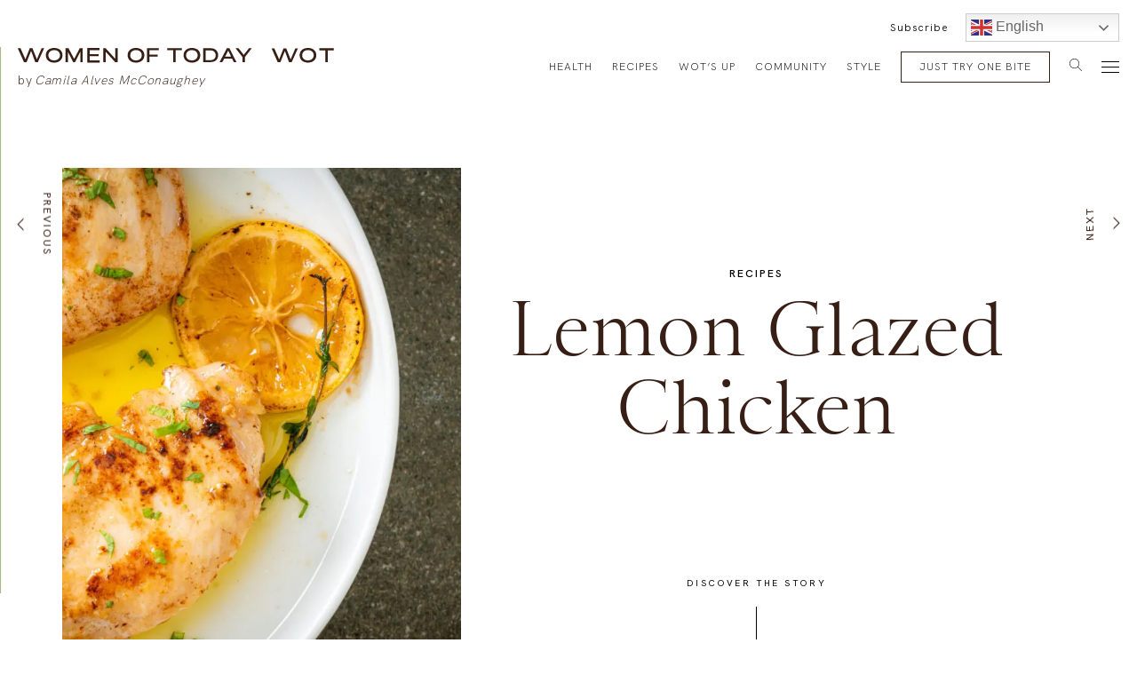

--- FILE ---
content_type: text/html; charset=UTF-8
request_url: https://womenoftoday.com/lemon-chicken/
body_size: 26779
content:
<!DOCTYPE html>
<html lang="en-US">
    <head>
        <meta charset="UTF-8">
<script type="text/javascript">
/* <![CDATA[ */
 var gform;gform||(document.addEventListener("gform_main_scripts_loaded",function(){gform.scriptsLoaded=!0}),document.addEventListener("gform/theme/scripts_loaded",function(){gform.themeScriptsLoaded=!0}),window.addEventListener("DOMContentLoaded",function(){gform.domLoaded=!0}),gform={domLoaded:!1,scriptsLoaded:!1,themeScriptsLoaded:!1,isFormEditor:()=>"function"==typeof InitializeEditor,callIfLoaded:function(o){return!(!gform.domLoaded||!gform.scriptsLoaded||!gform.themeScriptsLoaded&&!gform.isFormEditor()||(gform.isFormEditor()&&console.warn("The use of gform.initializeOnLoaded() is deprecated in the form editor context and will be removed in Gravity Forms 3.1."),o(),0))},initializeOnLoaded:function(o){gform.callIfLoaded(o)||(document.addEventListener("gform_main_scripts_loaded",()=>{gform.scriptsLoaded=!0,gform.callIfLoaded(o)}),document.addEventListener("gform/theme/scripts_loaded",()=>{gform.themeScriptsLoaded=!0,gform.callIfLoaded(o)}),window.addEventListener("DOMContentLoaded",()=>{gform.domLoaded=!0,gform.callIfLoaded(o)}))},hooks:{action:{},filter:{}},addAction:function(o,r,e,t){gform.addHook("action",o,r,e,t)},addFilter:function(o,r,e,t){gform.addHook("filter",o,r,e,t)},doAction:function(o){gform.doHook("action",o,arguments)},applyFilters:function(o){return gform.doHook("filter",o,arguments)},removeAction:function(o,r){gform.removeHook("action",o,r)},removeFilter:function(o,r,e){gform.removeHook("filter",o,r,e)},addHook:function(o,r,e,t,n){null==gform.hooks[o][r]&&(gform.hooks[o][r]=[]);var d=gform.hooks[o][r];null==n&&(n=r+"_"+d.length),gform.hooks[o][r].push({tag:n,callable:e,priority:t=null==t?10:t})},doHook:function(r,o,e){var t;if(e=Array.prototype.slice.call(e,1),null!=gform.hooks[r][o]&&((o=gform.hooks[r][o]).sort(function(o,r){return o.priority-r.priority}),o.forEach(function(o){"function"!=typeof(t=o.callable)&&(t=window[t]),"action"==r?t.apply(null,e):e[0]=t.apply(null,e)})),"filter"==r)return e[0]},removeHook:function(o,r,t,n){var e;null!=gform.hooks[o][r]&&(e=(e=gform.hooks[o][r]).filter(function(o,r,e){return!!(null!=n&&n!=o.tag||null!=t&&t!=o.priority)}),gform.hooks[o][r]=e)}}); 
/* ]]> */
</script>

        <meta name="viewport" content="initial-scale=1, maximum-scale=1">
                <link rel="apple-touch-icon" sizes="57x57" href="https://womenoftoday.com/app/themes/womenoftoday_v3/assets/images/favicons/apple-icon-57x57.png">
        <link rel="apple-touch-icon" sizes="60x60" href="https://womenoftoday.com/app/themes/womenoftoday_v3/assets/images/favicons/apple-icon-60x60.png">
        <link rel="apple-touch-icon" sizes="72x72" href="https://womenoftoday.com/app/themes/womenoftoday_v3/assets/images/favicons/apple-icon-72x72.png">
        <link rel="apple-touch-icon" sizes="76x76" href="https://womenoftoday.com/app/themes/womenoftoday_v3/assets/images/favicons/apple-icon-76x76.png">
        <link rel="apple-touch-icon" sizes="114x114" href="https://womenoftoday.com/app/themes/womenoftoday_v3/assets/images/favicons/apple-icon-114x114.png">
        <link rel="apple-touch-icon" sizes="120x120" href="https://womenoftoday.com/app/themes/womenoftoday_v3/assets/images/favicons/apple-icon-120x120.png">
        <link rel="apple-touch-icon" sizes="144x144" href="https://womenoftoday.com/app/themes/womenoftoday_v3/assets/images/favicons/apple-icon-144x144.png">
        <link rel="apple-touch-icon" sizes="152x152" href="https://womenoftoday.com/app/themes/womenoftoday_v3/assets/images/favicons/apple-icon-152x152.png">
        <link rel="apple-touch-icon" sizes="180x180" href="https://womenoftoday.com/app/themes/womenoftoday_v3/assets/images/favicons/apple-icon-180x180.png">
        <link rel="icon" type="image/png" sizes="192x192"  href="https://womenoftoday.com/app/themes/womenoftoday_v3/assets/images/favicons/android-icon-192x192.png">
        <link rel="icon" type="image/png" sizes="32x32" href="https://womenoftoday.com/app/themes/womenoftoday_v3/assets/images/favicons/favicon-32x32.png">
        <link rel="icon" type="image/png" sizes="96x96" href="https://womenoftoday.com/app/themes/womenoftoday_v3/assets/images/favicons/favicon-96x96.png">
        <link rel="icon" type="image/png" sizes="16x16" href="https://womenoftoday.com/app/themes/womenoftoday_v3/assets/images/favicons/favicon-16x16.png">
        <link rel="manifest" href="https://womenoftoday.com/app/themes/womenoftoday_v3/assets/images/favicons/manifest.json">
        <meta name="msapplication-TileColor" content="#f2f0ec">
        <meta name="msapplication-TileImage" content="https://womenoftoday.com/app/themes/womenoftoday_v3/assets/images/favicons/ms-icon-144x144.png">
        <meta name="theme-color" content="#f2f0ec">
        <script>
            window.dataLayer = window.dataLayer || [];
            window.dataLayer.push({
                originalLocation: document.location.protocol + '//' +
                                document.location.hostname +
                                document.location.pathname +
                                document.location.search
            });
        </script>
        
                <!-- Google tag (gtag.js) -->
<script async src="https://www.googletagmanager.com/gtag/js?id=G-ZVWTGN56M3"></script>
<script>
  window.dataLayer = window.dataLayer || [];
  function gtag(){dataLayer.push(arguments);}
  gtag('js', new Date());

  gtag('config', 'G-ZVWTGN56M3');
</script>

        <!-- Google Tag Manager -->
        <script>(function(w,d,s,l,i){w[l]=w[l]||[];w[l].push({'gtm.start':
        new Date().getTime(),event:'gtm.js'});var f=d.getElementsByTagName(s)[0],
        j=d.createElement(s),dl=l!='dataLayer'?'&l='+l:'';j.async=true;j.src=
        'https://www.googletagmanager.com/gtm.js?id='+i+dl;f.parentNode.insertBefore(j,f);
        })(window,document,'script','dataLayer','GTM-K9SZFM3');</script>
        <!-- End Google Tag Manager -->

        <link rel="alternate" class="notranslate" href="https://womenoftoday.com/lemon-chicken/" hreflang="en" />
        <link rel="alternate" class="notranslate" href="https://womenoftoday.com/pt/lemon-chicken/" hreflang="pt" />
        <link rel="alternate" class="notranslate" href="https://womenoftoday.com/hi/lemon-chicken/" hreflang="hi" />
        <link rel="alternate" class="notranslate" href="https://womenoftoday.com/es/lemon-chicken/" hreflang="es" />
        <link rel="stylesheet" href="https://womenoftoday.com/app/themes/womenoftoday_v3/css/style-custom.css">
        
        <script data-cfasync="false" data-no-defer="1" data-no-minify="1" data-no-optimize="1">var ewww_webp_supported=!1;function check_webp_feature(A,e){var w;e=void 0!==e?e:function(){},ewww_webp_supported?e(ewww_webp_supported):((w=new Image).onload=function(){ewww_webp_supported=0<w.width&&0<w.height,e&&e(ewww_webp_supported)},w.onerror=function(){e&&e(!1)},w.src="data:image/webp;base64,"+{alpha:"UklGRkoAAABXRUJQVlA4WAoAAAAQAAAAAAAAAAAAQUxQSAwAAAARBxAR/Q9ERP8DAABWUDggGAAAABQBAJ0BKgEAAQAAAP4AAA3AAP7mtQAAAA=="}[A])}check_webp_feature("alpha");</script><script data-cfasync="false" data-no-defer="1" data-no-minify="1" data-no-optimize="1">var Arrive=function(c,w){"use strict";if(c.MutationObserver&&"undefined"!=typeof HTMLElement){var r,a=0,u=(r=HTMLElement.prototype.matches||HTMLElement.prototype.webkitMatchesSelector||HTMLElement.prototype.mozMatchesSelector||HTMLElement.prototype.msMatchesSelector,{matchesSelector:function(e,t){return e instanceof HTMLElement&&r.call(e,t)},addMethod:function(e,t,r){var a=e[t];e[t]=function(){return r.length==arguments.length?r.apply(this,arguments):"function"==typeof a?a.apply(this,arguments):void 0}},callCallbacks:function(e,t){t&&t.options.onceOnly&&1==t.firedElems.length&&(e=[e[0]]);for(var r,a=0;r=e[a];a++)r&&r.callback&&r.callback.call(r.elem,r.elem);t&&t.options.onceOnly&&1==t.firedElems.length&&t.me.unbindEventWithSelectorAndCallback.call(t.target,t.selector,t.callback)},checkChildNodesRecursively:function(e,t,r,a){for(var i,n=0;i=e[n];n++)r(i,t,a)&&a.push({callback:t.callback,elem:i}),0<i.childNodes.length&&u.checkChildNodesRecursively(i.childNodes,t,r,a)},mergeArrays:function(e,t){var r,a={};for(r in e)e.hasOwnProperty(r)&&(a[r]=e[r]);for(r in t)t.hasOwnProperty(r)&&(a[r]=t[r]);return a},toElementsArray:function(e){return e=void 0!==e&&("number"!=typeof e.length||e===c)?[e]:e}}),e=(l.prototype.addEvent=function(e,t,r,a){a={target:e,selector:t,options:r,callback:a,firedElems:[]};return this._beforeAdding&&this._beforeAdding(a),this._eventsBucket.push(a),a},l.prototype.removeEvent=function(e){for(var t,r=this._eventsBucket.length-1;t=this._eventsBucket[r];r--)e(t)&&(this._beforeRemoving&&this._beforeRemoving(t),(t=this._eventsBucket.splice(r,1))&&t.length&&(t[0].callback=null))},l.prototype.beforeAdding=function(e){this._beforeAdding=e},l.prototype.beforeRemoving=function(e){this._beforeRemoving=e},l),t=function(i,n){var o=new e,l=this,s={fireOnAttributesModification:!1};return o.beforeAdding(function(t){var e=t.target;e!==c.document&&e!==c||(e=document.getElementsByTagName("html")[0]);var r=new MutationObserver(function(e){n.call(this,e,t)}),a=i(t.options);r.observe(e,a),t.observer=r,t.me=l}),o.beforeRemoving(function(e){e.observer.disconnect()}),this.bindEvent=function(e,t,r){t=u.mergeArrays(s,t);for(var a=u.toElementsArray(this),i=0;i<a.length;i++)o.addEvent(a[i],e,t,r)},this.unbindEvent=function(){var r=u.toElementsArray(this);o.removeEvent(function(e){for(var t=0;t<r.length;t++)if(this===w||e.target===r[t])return!0;return!1})},this.unbindEventWithSelectorOrCallback=function(r){var a=u.toElementsArray(this),i=r,e="function"==typeof r?function(e){for(var t=0;t<a.length;t++)if((this===w||e.target===a[t])&&e.callback===i)return!0;return!1}:function(e){for(var t=0;t<a.length;t++)if((this===w||e.target===a[t])&&e.selector===r)return!0;return!1};o.removeEvent(e)},this.unbindEventWithSelectorAndCallback=function(r,a){var i=u.toElementsArray(this);o.removeEvent(function(e){for(var t=0;t<i.length;t++)if((this===w||e.target===i[t])&&e.selector===r&&e.callback===a)return!0;return!1})},this},i=new function(){var s={fireOnAttributesModification:!1,onceOnly:!1,existing:!1};function n(e,t,r){return!(!u.matchesSelector(e,t.selector)||(e._id===w&&(e._id=a++),-1!=t.firedElems.indexOf(e._id)))&&(t.firedElems.push(e._id),!0)}var c=(i=new t(function(e){var t={attributes:!1,childList:!0,subtree:!0};return e.fireOnAttributesModification&&(t.attributes=!0),t},function(e,i){e.forEach(function(e){var t=e.addedNodes,r=e.target,a=[];null!==t&&0<t.length?u.checkChildNodesRecursively(t,i,n,a):"attributes"===e.type&&n(r,i)&&a.push({callback:i.callback,elem:r}),u.callCallbacks(a,i)})})).bindEvent;return i.bindEvent=function(e,t,r){t=void 0===r?(r=t,s):u.mergeArrays(s,t);var a=u.toElementsArray(this);if(t.existing){for(var i=[],n=0;n<a.length;n++)for(var o=a[n].querySelectorAll(e),l=0;l<o.length;l++)i.push({callback:r,elem:o[l]});if(t.onceOnly&&i.length)return r.call(i[0].elem,i[0].elem);setTimeout(u.callCallbacks,1,i)}c.call(this,e,t,r)},i},o=new function(){var a={};function i(e,t){return u.matchesSelector(e,t.selector)}var n=(o=new t(function(){return{childList:!0,subtree:!0}},function(e,r){e.forEach(function(e){var t=e.removedNodes,e=[];null!==t&&0<t.length&&u.checkChildNodesRecursively(t,r,i,e),u.callCallbacks(e,r)})})).bindEvent;return o.bindEvent=function(e,t,r){t=void 0===r?(r=t,a):u.mergeArrays(a,t),n.call(this,e,t,r)},o};d(HTMLElement.prototype),d(NodeList.prototype),d(HTMLCollection.prototype),d(HTMLDocument.prototype),d(Window.prototype);var n={};return s(i,n,"unbindAllArrive"),s(o,n,"unbindAllLeave"),n}function l(){this._eventsBucket=[],this._beforeAdding=null,this._beforeRemoving=null}function s(e,t,r){u.addMethod(t,r,e.unbindEvent),u.addMethod(t,r,e.unbindEventWithSelectorOrCallback),u.addMethod(t,r,e.unbindEventWithSelectorAndCallback)}function d(e){e.arrive=i.bindEvent,s(i,e,"unbindArrive"),e.leave=o.bindEvent,s(o,e,"unbindLeave")}}(window,void 0),ewww_webp_supported=!1;function check_webp_feature(e,t){var r;ewww_webp_supported?t(ewww_webp_supported):((r=new Image).onload=function(){ewww_webp_supported=0<r.width&&0<r.height,t(ewww_webp_supported)},r.onerror=function(){t(!1)},r.src="data:image/webp;base64,"+{alpha:"UklGRkoAAABXRUJQVlA4WAoAAAAQAAAAAAAAAAAAQUxQSAwAAAARBxAR/Q9ERP8DAABWUDggGAAAABQBAJ0BKgEAAQAAAP4AAA3AAP7mtQAAAA==",animation:"UklGRlIAAABXRUJQVlA4WAoAAAASAAAAAAAAAAAAQU5JTQYAAAD/////AABBTk1GJgAAAAAAAAAAAAAAAAAAAGQAAABWUDhMDQAAAC8AAAAQBxAREYiI/gcA"}[e])}function ewwwLoadImages(e){if(e){for(var t=document.querySelectorAll(".batch-image img, .image-wrapper a, .ngg-pro-masonry-item a, .ngg-galleria-offscreen-seo-wrapper a"),r=0,a=t.length;r<a;r++)ewwwAttr(t[r],"data-src",t[r].getAttribute("data-webp")),ewwwAttr(t[r],"data-thumbnail",t[r].getAttribute("data-webp-thumbnail"));for(var i=document.querySelectorAll("div.woocommerce-product-gallery__image"),r=0,a=i.length;r<a;r++)ewwwAttr(i[r],"data-thumb",i[r].getAttribute("data-webp-thumb"))}for(var n=document.querySelectorAll("video"),r=0,a=n.length;r<a;r++)ewwwAttr(n[r],"poster",e?n[r].getAttribute("data-poster-webp"):n[r].getAttribute("data-poster-image"));for(var o,l=document.querySelectorAll("img.ewww_webp_lazy_load"),r=0,a=l.length;r<a;r++)e&&(ewwwAttr(l[r],"data-lazy-srcset",l[r].getAttribute("data-lazy-srcset-webp")),ewwwAttr(l[r],"data-srcset",l[r].getAttribute("data-srcset-webp")),ewwwAttr(l[r],"data-lazy-src",l[r].getAttribute("data-lazy-src-webp")),ewwwAttr(l[r],"data-src",l[r].getAttribute("data-src-webp")),ewwwAttr(l[r],"data-orig-file",l[r].getAttribute("data-webp-orig-file")),ewwwAttr(l[r],"data-medium-file",l[r].getAttribute("data-webp-medium-file")),ewwwAttr(l[r],"data-large-file",l[r].getAttribute("data-webp-large-file")),null!=(o=l[r].getAttribute("srcset"))&&!1!==o&&o.includes("R0lGOD")&&ewwwAttr(l[r],"src",l[r].getAttribute("data-lazy-src-webp"))),l[r].className=l[r].className.replace(/\bewww_webp_lazy_load\b/,"");for(var s=document.querySelectorAll(".ewww_webp"),r=0,a=s.length;r<a;r++)e?(ewwwAttr(s[r],"srcset",s[r].getAttribute("data-srcset-webp")),ewwwAttr(s[r],"src",s[r].getAttribute("data-src-webp")),ewwwAttr(s[r],"data-orig-file",s[r].getAttribute("data-webp-orig-file")),ewwwAttr(s[r],"data-medium-file",s[r].getAttribute("data-webp-medium-file")),ewwwAttr(s[r],"data-large-file",s[r].getAttribute("data-webp-large-file")),ewwwAttr(s[r],"data-large_image",s[r].getAttribute("data-webp-large_image")),ewwwAttr(s[r],"data-src",s[r].getAttribute("data-webp-src"))):(ewwwAttr(s[r],"srcset",s[r].getAttribute("data-srcset-img")),ewwwAttr(s[r],"src",s[r].getAttribute("data-src-img"))),s[r].className=s[r].className.replace(/\bewww_webp\b/,"ewww_webp_loaded");window.jQuery&&jQuery.fn.isotope&&jQuery.fn.imagesLoaded&&(jQuery(".fusion-posts-container-infinite").imagesLoaded(function(){jQuery(".fusion-posts-container-infinite").hasClass("isotope")&&jQuery(".fusion-posts-container-infinite").isotope()}),jQuery(".fusion-portfolio:not(.fusion-recent-works) .fusion-portfolio-wrapper").imagesLoaded(function(){jQuery(".fusion-portfolio:not(.fusion-recent-works) .fusion-portfolio-wrapper").isotope()}))}function ewwwWebPInit(e){ewwwLoadImages(e),ewwwNggLoadGalleries(e),document.arrive(".ewww_webp",function(){ewwwLoadImages(e)}),document.arrive(".ewww_webp_lazy_load",function(){ewwwLoadImages(e)}),document.arrive("videos",function(){ewwwLoadImages(e)}),"loading"==document.readyState?document.addEventListener("DOMContentLoaded",ewwwJSONParserInit):("undefined"!=typeof galleries&&ewwwNggParseGalleries(e),ewwwWooParseVariations(e))}function ewwwAttr(e,t,r){null!=r&&!1!==r&&e.setAttribute(t,r)}function ewwwJSONParserInit(){"undefined"!=typeof galleries&&check_webp_feature("alpha",ewwwNggParseGalleries),check_webp_feature("alpha",ewwwWooParseVariations)}function ewwwWooParseVariations(e){if(e)for(var t=document.querySelectorAll("form.variations_form"),r=0,a=t.length;r<a;r++){var i=t[r].getAttribute("data-product_variations"),n=!1;try{for(var o in i=JSON.parse(i))void 0!==i[o]&&void 0!==i[o].image&&(void 0!==i[o].image.src_webp&&(i[o].image.src=i[o].image.src_webp,n=!0),void 0!==i[o].image.srcset_webp&&(i[o].image.srcset=i[o].image.srcset_webp,n=!0),void 0!==i[o].image.full_src_webp&&(i[o].image.full_src=i[o].image.full_src_webp,n=!0),void 0!==i[o].image.gallery_thumbnail_src_webp&&(i[o].image.gallery_thumbnail_src=i[o].image.gallery_thumbnail_src_webp,n=!0),void 0!==i[o].image.thumb_src_webp&&(i[o].image.thumb_src=i[o].image.thumb_src_webp,n=!0));n&&ewwwAttr(t[r],"data-product_variations",JSON.stringify(i))}catch(e){}}}function ewwwNggParseGalleries(e){if(e)for(var t in galleries){var r=galleries[t];galleries[t].images_list=ewwwNggParseImageList(r.images_list)}}function ewwwNggLoadGalleries(e){e&&document.addEventListener("ngg.galleria.themeadded",function(e,t){window.ngg_galleria._create_backup=window.ngg_galleria.create,window.ngg_galleria.create=function(e,t){var r=$(e).data("id");return galleries["gallery_"+r].images_list=ewwwNggParseImageList(galleries["gallery_"+r].images_list),window.ngg_galleria._create_backup(e,t)}})}function ewwwNggParseImageList(e){for(var t in e){var r=e[t];if(void 0!==r["image-webp"]&&(e[t].image=r["image-webp"],delete e[t]["image-webp"]),void 0!==r["thumb-webp"]&&(e[t].thumb=r["thumb-webp"],delete e[t]["thumb-webp"]),void 0!==r.full_image_webp&&(e[t].full_image=r.full_image_webp,delete e[t].full_image_webp),void 0!==r.srcsets)for(var a in r.srcsets)nggSrcset=r.srcsets[a],void 0!==r.srcsets[a+"-webp"]&&(e[t].srcsets[a]=r.srcsets[a+"-webp"],delete e[t].srcsets[a+"-webp"]);if(void 0!==r.full_srcsets)for(var i in r.full_srcsets)nggFSrcset=r.full_srcsets[i],void 0!==r.full_srcsets[i+"-webp"]&&(e[t].full_srcsets[i]=r.full_srcsets[i+"-webp"],delete e[t].full_srcsets[i+"-webp"])}return e}check_webp_feature("alpha",ewwwWebPInit);</script><meta name='robots' content='index, follow, max-image-preview:large, max-snippet:-1, max-video-preview:-1' />

	<!-- This site is optimized with the Yoast SEO plugin v22.6 - https://yoast.com/wordpress/plugins/seo/ -->
	<title>Keeping it healthy, crafty and simple! - Women of Today</title>
	<meta name="description" content="Our Lemon Glazed Chicken recipe is our go-to for a dinner party. Guests always love it and it comes together quickly." />
	<link rel="canonical" href="https://womenoftoday.com/lemon-chicken/" />
	<meta property="og:locale" content="en_US" />
	<meta property="og:type" content="article" />
	<meta property="og:title" content="Keeping it healthy, crafty and simple! - Women of Today" />
	<meta property="og:description" content="Our Lemon Glazed Chicken recipe is our go-to for a dinner party. Guests always love it and it comes together quickly." />
	<meta property="og:url" content="https://womenoftoday.com/lemon-chicken/" />
	<meta property="og:site_name" content="Women of Today" />
	<meta property="article:publisher" content="https://www.facebook.com/iamcamilaalves/" />
	<meta property="article:modified_time" content="2023-10-19T04:29:41+00:00" />
	<meta property="og:image" content="https://womenoftoday.com/app/uploads/2016/01/lemon-glazed-chicken-2.jpg" />
	<meta property="og:image:width" content="1200" />
	<meta property="og:image:height" content="630" />
	<meta property="og:image:type" content="image/png" />
	<meta name="twitter:card" content="summary_large_image" />
	<meta name="twitter:image" content="https://womenoftoday.com/app/uploads/2020/04/featured.jpg" />
	<meta name="twitter:site" content="@iamcamilaalves" />
	<script type="application/ld+json" class="yoast-schema-graph">{"@context":"https://schema.org","@graph":[{"@type":"WebPage","@id":"https://womenoftoday.com/lemon-chicken/","url":"https://womenoftoday.com/lemon-chicken/","name":"Keeping it healthy, crafty and simple! - Women of Today","isPartOf":{"@id":"https://womenoftoday.com/#website"},"primaryImageOfPage":{"@id":"https://womenoftoday.com/lemon-chicken/#primaryimage"},"image":{"@id":"https://womenoftoday.com/lemon-chicken/#primaryimage"},"thumbnailUrl":"https://womenoftoday.com/app/uploads/2020/04/body1.jpg","datePublished":"2016-01-13T00:00:00+00:00","dateModified":"2023-10-19T04:29:41+00:00","description":"Our Lemon Glazed Chicken recipe is our go-to for a dinner party. Guests always love it and it comes together quickly.","breadcrumb":{"@id":"https://womenoftoday.com/lemon-chicken/#breadcrumb"},"inLanguage":"en-US","potentialAction":[{"@type":"ReadAction","target":["https://womenoftoday.com/lemon-chicken/"]}]},{"@type":"ImageObject","inLanguage":"en-US","@id":"https://womenoftoday.com/lemon-chicken/#primaryimage","url":"https://womenoftoday.com/app/uploads/2020/04/body1.jpg","contentUrl":"https://womenoftoday.com/app/uploads/2020/04/body1.jpg","width":1000,"height":669},{"@type":"BreadcrumbList","@id":"https://womenoftoday.com/lemon-chicken/#breadcrumb","itemListElement":[{"@type":"ListItem","position":1,"name":"Home","item":"https://womenoftoday.com/"},{"@type":"ListItem","position":2,"name":"Lemon Glazed Chicken"}]},{"@type":"WebSite","@id":"https://womenoftoday.com/#website","url":"https://womenoftoday.com/","name":"Women of Today","description":"","publisher":{"@id":"https://womenoftoday.com/#organization"},"potentialAction":[{"@type":"SearchAction","target":{"@type":"EntryPoint","urlTemplate":"https://womenoftoday.com/?s={search_term_string}"},"query-input":"required name=search_term_string"}],"inLanguage":"en-US"},{"@type":"Organization","@id":"https://womenoftoday.com/#organization","name":"Women of Today","url":"https://womenoftoday.com/","logo":{"@type":"ImageObject","inLanguage":"en-US","@id":"https://womenoftoday.com/#/schema/logo/image/","url":"https://womenoftoday.com/app/uploads/2020/05/logo012x.png","contentUrl":"https://womenoftoday.com/app/uploads/2020/05/logo012x.png","width":530,"height":102,"caption":"Women of Today"},"image":{"@id":"https://womenoftoday.com/#/schema/logo/image/"},"sameAs":["https://www.facebook.com/iamcamilaalves/","https://x.com/iamcamilaalves","https://www.instagram.com/womenoftoday/","https://www.pinterest.ca/iamcamilaalves/"]}]}</script>
	<!-- / Yoast SEO plugin. -->


<link rel='dns-prefetch' href='//static.klaviyo.com' />
<link rel="alternate" type="application/rss+xml" title="Women of Today &raquo; Feed" href="https://womenoftoday.com/feed/" />
<link rel="alternate" type="application/rss+xml" title="Women of Today &raquo; Comments Feed" href="https://womenoftoday.com/comments/feed/" />
<link rel='stylesheet' id='wprm-public-css' href='https://womenoftoday.com/app/plugins/wp-recipe-maker/dist/public-modern.css?ver=9.4.3' type='text/css' media='all' />
<link rel='stylesheet' id='wp-block-library-css' href='https://womenoftoday.com/wp/wp-includes/css/dist/block-library/style.min.css?ver=6.5.2' type='text/css' media='all' />
<style id='classic-theme-styles-inline-css' type='text/css'>
/*! This file is auto-generated */
.wp-block-button__link{color:#fff;background-color:#32373c;border-radius:9999px;box-shadow:none;text-decoration:none;padding:calc(.667em + 2px) calc(1.333em + 2px);font-size:1.125em}.wp-block-file__button{background:#32373c;color:#fff;text-decoration:none}
</style>
<style id='global-styles-inline-css' type='text/css'>
body{--wp--preset--color--black: #000000;--wp--preset--color--cyan-bluish-gray: #abb8c3;--wp--preset--color--white: #ffffff;--wp--preset--color--pale-pink: #f78da7;--wp--preset--color--vivid-red: #cf2e2e;--wp--preset--color--luminous-vivid-orange: #ff6900;--wp--preset--color--luminous-vivid-amber: #fcb900;--wp--preset--color--light-green-cyan: #7bdcb5;--wp--preset--color--vivid-green-cyan: #00d084;--wp--preset--color--pale-cyan-blue: #8ed1fc;--wp--preset--color--vivid-cyan-blue: #0693e3;--wp--preset--color--vivid-purple: #9b51e0;--wp--preset--gradient--vivid-cyan-blue-to-vivid-purple: linear-gradient(135deg,rgba(6,147,227,1) 0%,rgb(155,81,224) 100%);--wp--preset--gradient--light-green-cyan-to-vivid-green-cyan: linear-gradient(135deg,rgb(122,220,180) 0%,rgb(0,208,130) 100%);--wp--preset--gradient--luminous-vivid-amber-to-luminous-vivid-orange: linear-gradient(135deg,rgba(252,185,0,1) 0%,rgba(255,105,0,1) 100%);--wp--preset--gradient--luminous-vivid-orange-to-vivid-red: linear-gradient(135deg,rgba(255,105,0,1) 0%,rgb(207,46,46) 100%);--wp--preset--gradient--very-light-gray-to-cyan-bluish-gray: linear-gradient(135deg,rgb(238,238,238) 0%,rgb(169,184,195) 100%);--wp--preset--gradient--cool-to-warm-spectrum: linear-gradient(135deg,rgb(74,234,220) 0%,rgb(151,120,209) 20%,rgb(207,42,186) 40%,rgb(238,44,130) 60%,rgb(251,105,98) 80%,rgb(254,248,76) 100%);--wp--preset--gradient--blush-light-purple: linear-gradient(135deg,rgb(255,206,236) 0%,rgb(152,150,240) 100%);--wp--preset--gradient--blush-bordeaux: linear-gradient(135deg,rgb(254,205,165) 0%,rgb(254,45,45) 50%,rgb(107,0,62) 100%);--wp--preset--gradient--luminous-dusk: linear-gradient(135deg,rgb(255,203,112) 0%,rgb(199,81,192) 50%,rgb(65,88,208) 100%);--wp--preset--gradient--pale-ocean: linear-gradient(135deg,rgb(255,245,203) 0%,rgb(182,227,212) 50%,rgb(51,167,181) 100%);--wp--preset--gradient--electric-grass: linear-gradient(135deg,rgb(202,248,128) 0%,rgb(113,206,126) 100%);--wp--preset--gradient--midnight: linear-gradient(135deg,rgb(2,3,129) 0%,rgb(40,116,252) 100%);--wp--preset--font-size--small: 13px;--wp--preset--font-size--medium: 20px;--wp--preset--font-size--large: 36px;--wp--preset--font-size--x-large: 42px;--wp--preset--spacing--20: 0.44rem;--wp--preset--spacing--30: 0.67rem;--wp--preset--spacing--40: 1rem;--wp--preset--spacing--50: 1.5rem;--wp--preset--spacing--60: 2.25rem;--wp--preset--spacing--70: 3.38rem;--wp--preset--spacing--80: 5.06rem;--wp--preset--shadow--natural: 6px 6px 9px rgba(0, 0, 0, 0.2);--wp--preset--shadow--deep: 12px 12px 50px rgba(0, 0, 0, 0.4);--wp--preset--shadow--sharp: 6px 6px 0px rgba(0, 0, 0, 0.2);--wp--preset--shadow--outlined: 6px 6px 0px -3px rgba(255, 255, 255, 1), 6px 6px rgba(0, 0, 0, 1);--wp--preset--shadow--crisp: 6px 6px 0px rgba(0, 0, 0, 1);}:where(.is-layout-flex){gap: 0.5em;}:where(.is-layout-grid){gap: 0.5em;}body .is-layout-flow > .alignleft{float: left;margin-inline-start: 0;margin-inline-end: 2em;}body .is-layout-flow > .alignright{float: right;margin-inline-start: 2em;margin-inline-end: 0;}body .is-layout-flow > .aligncenter{margin-left: auto !important;margin-right: auto !important;}body .is-layout-constrained > .alignleft{float: left;margin-inline-start: 0;margin-inline-end: 2em;}body .is-layout-constrained > .alignright{float: right;margin-inline-start: 2em;margin-inline-end: 0;}body .is-layout-constrained > .aligncenter{margin-left: auto !important;margin-right: auto !important;}body .is-layout-constrained > :where(:not(.alignleft):not(.alignright):not(.alignfull)){max-width: var(--wp--style--global--content-size);margin-left: auto !important;margin-right: auto !important;}body .is-layout-constrained > .alignwide{max-width: var(--wp--style--global--wide-size);}body .is-layout-flex{display: flex;}body .is-layout-flex{flex-wrap: wrap;align-items: center;}body .is-layout-flex > *{margin: 0;}body .is-layout-grid{display: grid;}body .is-layout-grid > *{margin: 0;}:where(.wp-block-columns.is-layout-flex){gap: 2em;}:where(.wp-block-columns.is-layout-grid){gap: 2em;}:where(.wp-block-post-template.is-layout-flex){gap: 1.25em;}:where(.wp-block-post-template.is-layout-grid){gap: 1.25em;}.has-black-color{color: var(--wp--preset--color--black) !important;}.has-cyan-bluish-gray-color{color: var(--wp--preset--color--cyan-bluish-gray) !important;}.has-white-color{color: var(--wp--preset--color--white) !important;}.has-pale-pink-color{color: var(--wp--preset--color--pale-pink) !important;}.has-vivid-red-color{color: var(--wp--preset--color--vivid-red) !important;}.has-luminous-vivid-orange-color{color: var(--wp--preset--color--luminous-vivid-orange) !important;}.has-luminous-vivid-amber-color{color: var(--wp--preset--color--luminous-vivid-amber) !important;}.has-light-green-cyan-color{color: var(--wp--preset--color--light-green-cyan) !important;}.has-vivid-green-cyan-color{color: var(--wp--preset--color--vivid-green-cyan) !important;}.has-pale-cyan-blue-color{color: var(--wp--preset--color--pale-cyan-blue) !important;}.has-vivid-cyan-blue-color{color: var(--wp--preset--color--vivid-cyan-blue) !important;}.has-vivid-purple-color{color: var(--wp--preset--color--vivid-purple) !important;}.has-black-background-color{background-color: var(--wp--preset--color--black) !important;}.has-cyan-bluish-gray-background-color{background-color: var(--wp--preset--color--cyan-bluish-gray) !important;}.has-white-background-color{background-color: var(--wp--preset--color--white) !important;}.has-pale-pink-background-color{background-color: var(--wp--preset--color--pale-pink) !important;}.has-vivid-red-background-color{background-color: var(--wp--preset--color--vivid-red) !important;}.has-luminous-vivid-orange-background-color{background-color: var(--wp--preset--color--luminous-vivid-orange) !important;}.has-luminous-vivid-amber-background-color{background-color: var(--wp--preset--color--luminous-vivid-amber) !important;}.has-light-green-cyan-background-color{background-color: var(--wp--preset--color--light-green-cyan) !important;}.has-vivid-green-cyan-background-color{background-color: var(--wp--preset--color--vivid-green-cyan) !important;}.has-pale-cyan-blue-background-color{background-color: var(--wp--preset--color--pale-cyan-blue) !important;}.has-vivid-cyan-blue-background-color{background-color: var(--wp--preset--color--vivid-cyan-blue) !important;}.has-vivid-purple-background-color{background-color: var(--wp--preset--color--vivid-purple) !important;}.has-black-border-color{border-color: var(--wp--preset--color--black) !important;}.has-cyan-bluish-gray-border-color{border-color: var(--wp--preset--color--cyan-bluish-gray) !important;}.has-white-border-color{border-color: var(--wp--preset--color--white) !important;}.has-pale-pink-border-color{border-color: var(--wp--preset--color--pale-pink) !important;}.has-vivid-red-border-color{border-color: var(--wp--preset--color--vivid-red) !important;}.has-luminous-vivid-orange-border-color{border-color: var(--wp--preset--color--luminous-vivid-orange) !important;}.has-luminous-vivid-amber-border-color{border-color: var(--wp--preset--color--luminous-vivid-amber) !important;}.has-light-green-cyan-border-color{border-color: var(--wp--preset--color--light-green-cyan) !important;}.has-vivid-green-cyan-border-color{border-color: var(--wp--preset--color--vivid-green-cyan) !important;}.has-pale-cyan-blue-border-color{border-color: var(--wp--preset--color--pale-cyan-blue) !important;}.has-vivid-cyan-blue-border-color{border-color: var(--wp--preset--color--vivid-cyan-blue) !important;}.has-vivid-purple-border-color{border-color: var(--wp--preset--color--vivid-purple) !important;}.has-vivid-cyan-blue-to-vivid-purple-gradient-background{background: var(--wp--preset--gradient--vivid-cyan-blue-to-vivid-purple) !important;}.has-light-green-cyan-to-vivid-green-cyan-gradient-background{background: var(--wp--preset--gradient--light-green-cyan-to-vivid-green-cyan) !important;}.has-luminous-vivid-amber-to-luminous-vivid-orange-gradient-background{background: var(--wp--preset--gradient--luminous-vivid-amber-to-luminous-vivid-orange) !important;}.has-luminous-vivid-orange-to-vivid-red-gradient-background{background: var(--wp--preset--gradient--luminous-vivid-orange-to-vivid-red) !important;}.has-very-light-gray-to-cyan-bluish-gray-gradient-background{background: var(--wp--preset--gradient--very-light-gray-to-cyan-bluish-gray) !important;}.has-cool-to-warm-spectrum-gradient-background{background: var(--wp--preset--gradient--cool-to-warm-spectrum) !important;}.has-blush-light-purple-gradient-background{background: var(--wp--preset--gradient--blush-light-purple) !important;}.has-blush-bordeaux-gradient-background{background: var(--wp--preset--gradient--blush-bordeaux) !important;}.has-luminous-dusk-gradient-background{background: var(--wp--preset--gradient--luminous-dusk) !important;}.has-pale-ocean-gradient-background{background: var(--wp--preset--gradient--pale-ocean) !important;}.has-electric-grass-gradient-background{background: var(--wp--preset--gradient--electric-grass) !important;}.has-midnight-gradient-background{background: var(--wp--preset--gradient--midnight) !important;}.has-small-font-size{font-size: var(--wp--preset--font-size--small) !important;}.has-medium-font-size{font-size: var(--wp--preset--font-size--medium) !important;}.has-large-font-size{font-size: var(--wp--preset--font-size--large) !important;}.has-x-large-font-size{font-size: var(--wp--preset--font-size--x-large) !important;}
.wp-block-navigation a:where(:not(.wp-element-button)){color: inherit;}
:where(.wp-block-post-template.is-layout-flex){gap: 1.25em;}:where(.wp-block-post-template.is-layout-grid){gap: 1.25em;}
:where(.wp-block-columns.is-layout-flex){gap: 2em;}:where(.wp-block-columns.is-layout-grid){gap: 2em;}
.wp-block-pullquote{font-size: 1.5em;line-height: 1.6;}
</style>
<link rel='stylesheet' id='wpfc-css' href='https://womenoftoday.com/app/plugins/gs-facebook-comments/public/css/wpfc-public.css?ver=1.7.5' type='text/css' media='all' />
<link rel='stylesheet' id='jpibfi-style-css' href='https://womenoftoday.com/app/plugins/jquery-pin-it-button-for-images/css/client.css?ver=3.0.6' type='text/css' media='all' />
<link rel='stylesheet' id='wprmp-public-css' href='https://womenoftoday.com/app/plugins/wp-recipe-maker-premium/dist/public-premium.css?ver=9.4.3' type='text/css' media='all' />
<link rel='stylesheet' id='main-styles-css' href='https://womenoftoday.com/app/themes/womenoftoday_v3/css/build.min.css?ver=1.0.0' type='text/css' media='all' />
<script type="text/javascript" src="https://womenoftoday.com/wp/wp-includes/js/jquery/jquery.min.js?ver=3.7.1" id="jquery-core-js"></script>
<script type="text/javascript" src="https://womenoftoday.com/wp/wp-includes/js/jquery/jquery-migrate.min.js?ver=3.4.1" id="jquery-migrate-js"></script>
<script type="text/javascript" src="https://womenoftoday.com/app/plugins/gs-facebook-comments/public/js/wpfc-public.js?ver=1.7.5" id="wpfc-js"></script>
<link rel='shortlink' href='https://womenoftoday.com/?p=99762' />
<meta property="fb:app_id" content="630125987570683" /><style type="text/css">
	a.pinit-button.custom span {
		}

	.pinit-hover {
		opacity: 0.8 !important;
		filter: alpha(opacity=80) !important;
	}
	a.pinit-button {
	border-bottom: 0 !important;
	box-shadow: none !important;
	margin-bottom: 0 !important;
}
a.pinit-button::after {
    display: none;
}</style>
		<style type="text/css"> .tippy-box[data-theme~="wprm"] { background-color: #333333; color: #FFFFFF; } .tippy-box[data-theme~="wprm"][data-placement^="top"] > .tippy-arrow::before { border-top-color: #333333; } .tippy-box[data-theme~="wprm"][data-placement^="bottom"] > .tippy-arrow::before { border-bottom-color: #333333; } .tippy-box[data-theme~="wprm"][data-placement^="left"] > .tippy-arrow::before { border-left-color: #333333; } .tippy-box[data-theme~="wprm"][data-placement^="right"] > .tippy-arrow::before { border-right-color: #333333; } .tippy-box[data-theme~="wprm"] a { color: #FFFFFF; } .wprm-comment-rating svg { width: 18px !important; height: 18px !important; } img.wprm-comment-rating { width: 90px !important; height: 18px !important; } body { --comment-rating-star-color: #343434; } body { --wprm-popup-font-size: 16px; } body { --wprm-popup-background: #ffffff; } body { --wprm-popup-title: #000000; } body { --wprm-popup-content: #444444; } body { --wprm-popup-button-background: #444444; } body { --wprm-popup-button-text: #ffffff; }</style><style type="text/css">.wprm-glossary-term {color: #5A822B;text-decoration: underline;cursor: help;}</style>
<!-- Meta Pixel Code -->
<script type='text/javascript'>
!function(f,b,e,v,n,t,s){if(f.fbq)return;n=f.fbq=function(){n.callMethod?
n.callMethod.apply(n,arguments):n.queue.push(arguments)};if(!f._fbq)f._fbq=n;
n.push=n;n.loaded=!0;n.version='2.0';n.queue=[];t=b.createElement(e);t.async=!0;
t.src=v;s=b.getElementsByTagName(e)[0];s.parentNode.insertBefore(t,s)}(window,
document,'script','https://connect.facebook.net/en_US/fbevents.js?v=next');
</script>
<!-- End Meta Pixel Code -->

      <script type='text/javascript'>
        var url = window.location.origin + '?ob=open-bridge';
        fbq('set', 'openbridge', '607659504737390', url);
      </script>
    <script type='text/javascript'>fbq('init', '607659504737390', {}, {
    "agent": "wordpress-6.5.2-3.0.16"
})</script><script type='text/javascript'>
    fbq('track', 'PageView', []);
  </script>
<!-- Meta Pixel Code -->
<noscript>
<img height="1" width="1" style="display:none" alt="fbpx"
src="https://www.facebook.com/tr?id=607659504737390&ev=PageView&noscript=1" />
</noscript>
<!-- End Meta Pixel Code -->
<style>.wp-block-gallery.is-cropped .blocks-gallery-item picture{height:100%;width:100%;}</style><style type="text/css">.broken_link, a.broken_link {
	text-decoration: line-through;
}</style>    </head>

    <body class="article-template-default single single-article postid-99762">
<script data-cfasync="false" data-no-defer="1" data-no-minify="1" data-no-optimize="1">if(typeof ewww_webp_supported==="undefined"){var ewww_webp_supported=!1}if(ewww_webp_supported){document.body.classList.add("webp-support")}</script>
        <!-- Google Tag Manager (noscript) -->
        <noscript><iframe src="https://www.googletagmanager.com/ns.html?id=GTM-K9SZFM3"
        height="0" width="0" style="display:none;visibility:hidden"></iframe></noscript>
        <!-- End Google Tag Manager (noscript) -->
        <script>
            window.fbAsyncInit = function() {
                FB.init({
                    appId            : '630125987570683',
                    autoLogAppEvents : true,
                    xfbml            : true,
                    version          : 'v6.0'
                });
            };
        </script>
        <script async defer src="https://connect.facebook.net/en_US/sdk.js"></script>

        <header class="header">
  <div class="wrapper">
    <div class="row row--h-end">
      <div class="header__navigation__top col">
        <a href="https://womenoftoday.com/newsletter-signup/" class="header__link">Subscribe</a>
        <div class="header__lang">
          <div class="gtranslate_wrapper" id="gt-wrapper-30755941"></div>        </div>
      </div>
    </div>
    <div class="header__row row row--v-center row--h-between">
      <a href="https://womenoftoday.com" class="header__logo notranslate col">
        <svg viewBox="0 0 365 44" width="365" height="44" focusable="false" aria-hidden="true"><use xlink:href="#logoNew" /></svg>
      </a>
      <div class="header__navigation col">
        <div class="header__navigation__bottom">
          <div class="header__menu">
                        <ul class="menu">
                                    <li class="menu-item category-id-3 menu-item-has-children">
                      <a href="https://womenoftoday.com/health/">Health</a>
                      
                                              <div class="menu__submenu">
                          <div class="menu__submenu__background"></div>
                          <div class="wrapper">
                            <div class="row">
                              <div class="col-1 offset-2 menu__submenu__category">
                                <span class="surtitle">Categories</span>
                              </div>
                              <div class="col-8">
                                <ul class="submenu">
                                                                                                                                                                                                                                                  <li class="menu-item category-id-2148" data-parent-id="3">
                                        <a href="https://womenoftoday.com/health/self-care/">Self Care</a>
                                      </li>
                                                                                                                                                                                                                  <li class="menu-item category-id-7" data-parent-id="3">
                                        <a href="https://womenoftoday.com/health/feel-strong/">Feel Strong</a>
                                      </li>
                                                                                                                                                                                                                                                                                      <li class="menu-item category-id-888" data-parent-id="3">
                                        <a href="https://womenoftoday.com/health/stay-healthy/">Stay Healthy</a>
                                      </li>
                                                                                                                                                                                                                  <li class="menu-item category-id-2081" data-parent-id="3">
                                        <a href="https://womenoftoday.com/health/sugar-talk/">Sugar Talk</a>
                                      </li>
                                                                                                                                                                                                                                                                                                                                                                                                                        </ul>
                              </div>
                            </div>
                          </div>
                                                      <div class="wrapper">
                              <div class="row row--v-center">
                                <div class="col-1 offset-2 menu__submenu__category menu__submenu__category--last">
                                  <span class="surtitle">Latest Articles</span>
                                </div>
                                                                  <div class="col-4">
                                    <div class="thumb thumb--menu">
  <a href="https://womenoftoday.com/healthy-summer-habits-that-are-easy-to-keep/" class="thumb__inner" >
    <div class="thumb__image">
      <div class="thumb__image--sizer"></div>
      <picture><source srcset="https://womenoftoday.com/app/uploads/2025/08/healthy-habits-645x840.jpg.webp"  type="image/webp"><img src="https://womenoftoday.com/app/uploads/2025/08/healthy-habits-645x840.jpg" alt="healthy habits" data-eio="p"></picture>
    </div>
    <div class="thumb__content">
              <p class="thumb__category subtitle">Stay Healthy</p>
                    <p class="thumb__title h6">Healthy Summer Habits That Are Easy to Keep</p>
                    <span class="thumb__link link">Read more</span>
          </div>
  </a>
  </div>                                  </div>
                                                                  <div class="col-4">
                                    <div class="thumb thumb--menu">
  <a href="https://womenoftoday.com/heart-healthy-foods/" class="thumb__inner" >
    <div class="thumb__image">
      <div class="thumb__image--sizer"></div>
      <picture><source srcset="https://womenoftoday.com/app/uploads/2025/02/untitled-design-7-645x840.jpg.webp"  type="image/webp"><img src="https://womenoftoday.com/app/uploads/2025/02/untitled-design-7-645x840.jpg" alt="Untitled design-7" data-eio="p"></picture>
    </div>
    <div class="thumb__content">
              <p class="thumb__category subtitle">Health</p>
                    <p class="thumb__title h6">Heart Healthy Foods</p>
                    <span class="thumb__link link">Read more</span>
          </div>
  </a>
  </div>                                  </div>
                                                              </div>
                            </div>
                                                  </div>
                                          </li>
                                      <li class="menu-item category-id-1 menu-item-has-children">
                      <a href="https://womenoftoday.com/recipes/">Recipes</a>
                      
                                              <div class="menu__submenu">
                          <div class="menu__submenu__background"></div>
                          <div class="wrapper">
                            <div class="row">
                              <div class="col-1 offset-2 menu__submenu__category">
                                <span class="surtitle">Categories</span>
                              </div>
                              <div class="col-8">
                                <ul class="submenu">
                                                                        <li class="menu-item category-id-7193" data-parent-id="1">
                                        <a href="https://womenoftoday.com/recipes/vegetarian/">Vegetarian</a>
                                      </li>
                                                                                                                                                                                                                                                                                                                                                                                                                                                                <li class="menu-item category-id-892" data-parent-id="1">
                                        <a href="https://womenoftoday.com/recipes/drinks/">Drinks</a>
                                      </li>
                                                                                                                                                                                                                                                    <li class="menu-item category-id-889" data-parent-id="1">
                                        <a href="https://womenoftoday.com/recipes/appetizers/">Appetizers</a>
                                      </li>
                                                                                                                                                                                                                  <li class="menu-item category-id-4710" data-parent-id="1">
                                        <a href="https://womenoftoday.com/recipes/soup/">Soups</a>
                                      </li>
                                                                                                            <li class="menu-item category-id-896" data-parent-id="1">
                                        <a href="https://womenoftoday.com/recipes/salads/">Salads</a>
                                      </li>
                                                                                                                                              <li class="menu-item category-id-897" data-parent-id="1">
                                        <a href="https://womenoftoday.com/recipes/sides/">Sides</a>
                                      </li>
                                                                                                            <li class="menu-item category-id-895" data-parent-id="1">
                                        <a href="https://womenoftoday.com/recipes/main-courses/">Main Courses</a>
                                      </li>
                                                                                                            <li class="menu-item category-id-891" data-parent-id="1">
                                        <a href="https://womenoftoday.com/recipes/desserts/">Desserts</a>
                                      </li>
                                                                                                            <li class="menu-item category-id-890" data-parent-id="1">
                                        <a href="https://womenoftoday.com/recipes/breakfast/">Breakfast</a>
                                      </li>
                                                                                                            <li class="menu-item category-id-898" data-parent-id="1">
                                        <a href="https://womenoftoday.com/recipes/snacks/">Snacks</a>
                                      </li>
                                                                                                            <li class="menu-item category-id-893" data-parent-id="1">
                                        <a href="https://womenoftoday.com/recipes/holiday/">Holiday</a>
                                      </li>
                                                                                                      </ul>
                              </div>
                            </div>
                          </div>
                                                      <div class="wrapper">
                              <div class="row row--v-center">
                                <div class="col-1 offset-2 menu__submenu__category menu__submenu__category--last">
                                  <span class="surtitle">Latest Articles</span>
                                </div>
                                                                  <div class="col-4">
                                    <div class="thumb thumb--menu">
  <a href="https://womenoftoday.com/roasted-red-pepper-feta-dip/" class="thumb__inner" >
    <div class="thumb__image">
      <div class="thumb__image--sizer"></div>
      <picture><source srcset="https://womenoftoday.com/app/uploads/2026/01/20260113_125646-645x840.jpg.webp"  type="image/webp"><img src="https://womenoftoday.com/app/uploads/2026/01/20260113_125646-645x840.jpg" alt="20260113_125646" data-eio="p"></picture>
    </div>
    <div class="thumb__content">
              <p class="thumb__category subtitle">Recipes</p>
                    <p class="thumb__title h6">Roasted Red Pepper Feta Dip</p>
                    <span class="thumb__link link">Read more</span>
          </div>
  </a>
  </div>                                  </div>
                                                                  <div class="col-4">
                                    <div class="thumb thumb--menu">
  <a href="https://womenoftoday.com/our-go-to-homemade-salad-dressings-year-round/" class="thumb__inner" >
    <div class="thumb__image">
      <div class="thumb__image--sizer"></div>
      <picture><source srcset="https://womenoftoday.com/app/uploads/2024/06/balsamic-dressing-1-645x840.jpg.webp"  type="image/webp"><img src="https://womenoftoday.com/app/uploads/2024/06/balsamic-dressing-1-645x840.jpg" alt="Balsamic Dressing 1" data-eio="p"></picture>
    </div>
    <div class="thumb__content">
              <p class="thumb__category subtitle">Recipes</p>
                    <p class="thumb__title h6">Our Go-To Homemade Salad Dressings Year Round</p>
                    <span class="thumb__link link">Read more</span>
          </div>
  </a>
  </div>                                  </div>
                                                              </div>
                            </div>
                                                  </div>
                                          </li>
                                      <li class="menu-item category-id-4 menu-item-has-children">
                      <a href="https://womenoftoday.com/wots-up/">WOT’s Up</a>
                      
                                              <div class="menu__submenu">
                          <div class="menu__submenu__background"></div>
                          <div class="wrapper">
                            <div class="row">
                              <div class="col-1 offset-2 menu__submenu__category">
                                <span class="surtitle">Categories</span>
                              </div>
                              <div class="col-8">
                                <ul class="submenu">
                                                                                                                                            <li class="menu-item category-id-8" data-parent-id="4">
                                        <a href="https://womenoftoday.com/wots-up/find-balance/">Find Balance</a>
                                      </li>
                                                                                                                                                                                                                                                    <li class="menu-item category-id-900" data-parent-id="4">
                                        <a href="https://womenoftoday.com/wots-up/featured-wot-stories/">Featured WOT Stories</a>
                                      </li>
                                                                                                                                                                                                                                                                                                                        <li class="menu-item category-id-1657" data-parent-id="4">
                                        <a href="https://womenoftoday.com/wots-up/lets-create/">Let's Create</a>
                                      </li>
                                                                                                                                                                                                                  <li class="menu-item category-id-1658" data-parent-id="4">
                                        <a href="https://womenoftoday.com/wots-up/lets-learn/">Let's Learn</a>
                                      </li>
                                                                                                                                                                                                                                                                                                                                                                                                                                                          </ul>
                              </div>
                            </div>
                          </div>
                                                      <div class="wrapper">
                              <div class="row row--v-center">
                                <div class="col-1 offset-2 menu__submenu__category menu__submenu__category--last">
                                  <span class="surtitle">Latest Articles</span>
                                </div>
                                                                  <div class="col-4">
                                    <div class="thumb thumb--menu">
  <a href="https://womenoftoday.com/wot-community-winter-reading-list/" class="thumb__inner" >
    <div class="thumb__image">
      <div class="thumb__image--sizer"></div>
      <picture><source srcset="https://womenoftoday.com/app/uploads/2026/01/12-14-645x840.jpg.webp"  type="image/webp"><img src="https://womenoftoday.com/app/uploads/2026/01/12-14-645x840.jpg" alt="Screenshot" data-eio="p"></picture>
    </div>
    <div class="thumb__content">
              <p class="thumb__category subtitle">WOT’s Up</p>
                    <p class="thumb__title h6">WOT Community Winter Reading List</p>
                    <span class="thumb__link link">Read more</span>
          </div>
  </a>
  </div>                                  </div>
                                                                  <div class="col-4">
                                    <div class="thumb thumb--menu">
  <a href="https://womenoftoday.com/hostess-gifts-that-arent-candles/" class="thumb__inner" >
    <div class="thumb__image">
      <div class="thumb__image--sizer"></div>
      <picture><source srcset="https://womenoftoday.com/app/uploads/2025/12/5-645x840.jpg.webp"  type="image/webp"><img src="https://womenoftoday.com/app/uploads/2025/12/5-645x840.jpg" alt="5" data-eio="p"></picture>
    </div>
    <div class="thumb__content">
              <p class="thumb__category subtitle">WOT’s Up</p>
                    <p class="thumb__title h6">Hostess Gifts (That Aren’t Candles)</p>
                    <span class="thumb__link link">Read more</span>
          </div>
  </a>
  </div>                                  </div>
                                                              </div>
                            </div>
                                                  </div>
                                          </li>
                                      <li class="menu-item category-id-2 menu-item-has-children">
                      <a href="https://womenoftoday.com/community/">Community</a>
                      
                                              <div class="menu__submenu">
                          <div class="menu__submenu__background"></div>
                          <div class="wrapper">
                            <div class="row">
                              <div class="col-1 offset-2 menu__submenu__category">
                                <span class="surtitle">Categories</span>
                              </div>
                              <div class="col-8">
                                <ul class="submenu">
                                                                                                                                                                              <li class="menu-item category-id-938" data-parent-id="2">
                                        <a href="https://womenoftoday.com/community/giveaways/">Giveaways</a>
                                      </li>
                                                                                                                                                                                                                                                                                                                        <li class="menu-item category-id-939" data-parent-id="2">
                                        <a href="https://womenoftoday.com/community/events/">Events</a>
                                      </li>
                                                                                                                                                                                                                                                                                                                                                                                                                                                                                                                                                                                                                                                                                                                                          </ul>
                              </div>
                            </div>
                          </div>
                                                      <div class="wrapper">
                              <div class="row row--v-center">
                                <div class="col-1 offset-2 menu__submenu__category menu__submenu__category--last">
                                  <span class="surtitle">Latest Articles</span>
                                </div>
                                                                  <div class="col-4">
                                    <div class="thumb thumb--menu">
  <a href="https://womenoftoday.com/join-us-in-giving-back/" class="thumb__inner" >
    <div class="thumb__image">
      <div class="thumb__image--sizer"></div>
      <picture><source srcset="https://womenoftoday.com/app/uploads/2025/11/photo-nov-15-2024-10-51-18-am-645x840.jpg.webp"  type="image/webp"><img src="https://womenoftoday.com/app/uploads/2025/11/photo-nov-15-2024-10-51-18-am-645x840.jpg" alt="Photo Nov 15 2024, 10 51 18 AM" data-eio="p"></picture>
    </div>
    <div class="thumb__content">
              <p class="thumb__category subtitle">Community</p>
                    <p class="thumb__title h6">Join Us In Giving Back</p>
                    <span class="thumb__link link">Read more</span>
          </div>
  </a>
  </div>                                  </div>
                                                                  <div class="col-4">
                                    <div class="thumb thumb--menu">
  <a href="https://womenoftoday.com/thank-you-for-joining-us-a-message-from-camila/" class="thumb__inner" >
    <div class="thumb__image">
      <div class="thumb__image--sizer"></div>
      <picture><source srcset="https://womenoftoday.com/app/uploads/2025/11/wot-event-bpp_6095-scaled-e1762824322487-645x840.jpg.webp"  type="image/webp"><img src="https://womenoftoday.com/app/uploads/2025/11/wot-event-bpp_6095-scaled-e1762824322487-645x840.jpg" alt="WOT EVENT BPP_6095" data-eio="p"></picture>
    </div>
    <div class="thumb__content">
              <p class="thumb__category subtitle">Community</p>
                    <p class="thumb__title h6">Thank You for Joining Us: A Message from Camila</p>
                    <span class="thumb__link link">Read more</span>
          </div>
  </a>
  </div>                                  </div>
                                                              </div>
                            </div>
                                                  </div>
                                          </li>
                                      <li class="menu-item category-id-886 menu-item-has-children">
                      <a href="https://womenoftoday.com/style/">Style</a>
                      
                                              <div class="menu__submenu">
                          <div class="menu__submenu__background"></div>
                          <div class="wrapper">
                            <div class="row">
                              <div class="col-1 offset-2 menu__submenu__category">
                                <span class="surtitle">Categories</span>
                              </div>
                              <div class="col-8">
                                <ul class="submenu">
                                                                                                                                                                                                                <li class="menu-item category-id-887" data-parent-id="886">
                                        <a href="https://womenoftoday.com/style/home-decor/">Home Decor</a>
                                      </li>
                                                                                                                                                                                                                  <li class="menu-item category-id-936" data-parent-id="886">
                                        <a href="https://womenoftoday.com/style/beauty/">Beauty</a>
                                      </li>
                                                                                                                                                                                                                                                    <li class="menu-item category-id-937" data-parent-id="886">
                                        <a href="https://womenoftoday.com/style/fashion/">Fashion</a>
                                      </li>
                                                                                                                                                                                                                                                                                                                                                                                                                                                                                                                                                                                                                                    </ul>
                              </div>
                            </div>
                          </div>
                                                      <div class="wrapper">
                              <div class="row row--v-center">
                                <div class="col-1 offset-2 menu__submenu__category menu__submenu__category--last">
                                  <span class="surtitle">Latest Articles</span>
                                </div>
                                                                  <div class="col-4">
                                    <div class="thumb thumb--menu">
  <a href="https://womenoftoday.com/celebrating-small-business-saturday-spotlight-on-local-treasures/" class="thumb__inner" >
    <div class="thumb__image">
      <div class="thumb__image--sizer"></div>
      <picture><source srcset="https://womenoftoday.com/app/uploads/2025/11/3-4-645x840.jpg.webp"  type="image/webp"><img src="https://womenoftoday.com/app/uploads/2025/11/3-4-645x840.jpg" alt="3" data-eio="p"></picture>
    </div>
    <div class="thumb__content">
              <p class="thumb__category subtitle">WOT’s Up</p>
                    <p class="thumb__title h6">Celebrating Small Business Saturday: Spotlight on Local Treasures</p>
                    <span class="thumb__link link">Read more</span>
          </div>
  </a>
  </div>                                  </div>
                                                                  <div class="col-4">
                                    <div class="thumb thumb--menu">
  <a href="https://womenoftoday.com/spring-clean-your-beauty-bag/" class="thumb__inner" >
    <div class="thumb__image">
      <div class="thumb__image--sizer"></div>
      <picture><source srcset="https://womenoftoday.com/app/uploads/2025/04/img_6439-645x840.jpeg.webp"  type="image/webp"><img src="https://womenoftoday.com/app/uploads/2025/04/img_6439-645x840.jpeg" alt="IMG_6439" data-eio="p"></picture>
    </div>
    <div class="thumb__content">
              <p class="thumb__category subtitle">Style</p>
                    <p class="thumb__title h6">Spring Clean Your Beauty Bag</p>
                    <span class="thumb__link link">Read more</span>
          </div>
  </a>
  </div>                                  </div>
                                                              </div>
                            </div>
                                                  </div>
                                          </li>
                                </ul>
                      </div>
                      <a style="line-height:1.5rem;" href="https://amzn.to/3JA884x" class="header__shop button button--small button--border" target="_blank">Just Try One Bite</a>
                    <a class="header__cart" href="https://womenoftoday.com/cart" class="no-router">
            <svg width="18" height="22" viewBox="0 0 18 22">
              <path d="M9 0c2.8 0 5 2.2 5 5v1h4v16H0V6h4V5C4 2.3 6.1.1 8.8 0H9zm7 8h-2v4h-2V8H6v4H4V8H2v12h14V8zM9 2C7.3 2 6 3.3 6 5v1h6V5c0-1.6-1.2-2.9-2.8-3H9z"></path>
            </svg>
          </a>
          <button class="header__search js-search-open">
            <svg width="14" height="14" viewBox="0 0 14 14">
              <path d="M5.543 10.518C2.8 10.518.57 8.286.57 5.543.569 2.8 2.8.57 5.543.57c2.743 0 4.975 2.231 4.975 4.974 0 2.743-2.232 4.975-4.975 4.975m8.372 2.984l-4.26-4.26c.885-.982 1.428-2.277 1.428-3.7C11.083 2.486 8.597 0 5.542 0 2.486 0 0 2.486 0 5.542c0 3.055 2.486 5.541 5.542 5.541 1.423 0 2.718-.543 3.7-1.428l4.26 4.26c.057.057.132.085.206.085.075 0 .15-.028.207-.085.113-.114.113-.299 0-.413"/>
            </svg>
          </button>
          <button class="header__burger js-menu-btn">
            <span class="header__burger__line"></span>
            <span class="header__burger__line"></span>
            <span class="header__burger__line"></span>
          </button>
        </div>
      </div>
    </div>
  </div>
  <div class="header__submenu-background"></div>
  <div class="side-menu js-side-menu">
  <div class="side-menu__background"></div>
  <div class="side-menu__wrapper wrapper">
    <div class="side-menu__row row row--h-end">
      <div class="col-3 col-tabletH-5 col-tabletW-12 side-menu__inner">
        <div class="side-menu__section side-menu__mobile">
          <div class="side-menu__menu">
                        <ul class="menu">
                                    <li class="menu-item category-id-3 menu-item-has-children">
                      <a href="https://womenoftoday.com/health/">Health</a>
                      
                                              <ul class="sub-menu">
                                                                                                                                                                                          <li class="menu-item category-id-2148" data-parent-id="3">
                                <a href="https://womenoftoday.com/health/self-care/">Self Care</a>
                              </li>
                                                                                                                                                                  <li class="menu-item category-id-7" data-parent-id="3">
                                <a href="https://womenoftoday.com/health/feel-strong/">Feel Strong</a>
                              </li>
                                                                                                                                                                                                                      <li class="menu-item category-id-888" data-parent-id="3">
                                <a href="https://womenoftoday.com/health/stay-healthy/">Stay Healthy</a>
                              </li>
                                                                                                                                                                  <li class="menu-item category-id-2081" data-parent-id="3">
                                <a href="https://womenoftoday.com/health/sugar-talk/">Sugar Talk</a>
                              </li>
                                                                                                                                                                                                                                                                                                                        </ul>
                                          </li>
                                      <li class="menu-item category-id-1 menu-item-has-children">
                      <a href="https://womenoftoday.com/recipes/">Recipes</a>
                      
                                              <ul class="sub-menu">
                                                        <li class="menu-item category-id-7193" data-parent-id="1">
                                <a href="https://womenoftoday.com/recipes/vegetarian/">Vegetarian</a>
                              </li>
                                                                                                                                                                                                                                                                                                                                                        <li class="menu-item category-id-892" data-parent-id="1">
                                <a href="https://womenoftoday.com/recipes/drinks/">Drinks</a>
                              </li>
                                                                                                                                                                                            <li class="menu-item category-id-889" data-parent-id="1">
                                <a href="https://womenoftoday.com/recipes/appetizers/">Appetizers</a>
                              </li>
                                                                                                                                                                  <li class="menu-item category-id-4710" data-parent-id="1">
                                <a href="https://womenoftoday.com/recipes/soup/">Soups</a>
                              </li>
                                                                                    <li class="menu-item category-id-896" data-parent-id="1">
                                <a href="https://womenoftoday.com/recipes/salads/">Salads</a>
                              </li>
                                                                                                              <li class="menu-item category-id-897" data-parent-id="1">
                                <a href="https://womenoftoday.com/recipes/sides/">Sides</a>
                              </li>
                                                                                    <li class="menu-item category-id-895" data-parent-id="1">
                                <a href="https://womenoftoday.com/recipes/main-courses/">Main Courses</a>
                              </li>
                                                                                    <li class="menu-item category-id-891" data-parent-id="1">
                                <a href="https://womenoftoday.com/recipes/desserts/">Desserts</a>
                              </li>
                                                                                    <li class="menu-item category-id-890" data-parent-id="1">
                                <a href="https://womenoftoday.com/recipes/breakfast/">Breakfast</a>
                              </li>
                                                                                    <li class="menu-item category-id-898" data-parent-id="1">
                                <a href="https://womenoftoday.com/recipes/snacks/">Snacks</a>
                              </li>
                                                                                    <li class="menu-item category-id-893" data-parent-id="1">
                                <a href="https://womenoftoday.com/recipes/holiday/">Holiday</a>
                              </li>
                                                                              </ul>
                                          </li>
                                      <li class="menu-item category-id-4 menu-item-has-children">
                      <a href="https://womenoftoday.com/wots-up/">WOT’s Up</a>
                      
                                              <ul class="sub-menu">
                                                                                                            <li class="menu-item category-id-8" data-parent-id="4">
                                <a href="https://womenoftoday.com/wots-up/find-balance/">Find Balance</a>
                              </li>
                                                                                                                                                                                            <li class="menu-item category-id-900" data-parent-id="4">
                                <a href="https://womenoftoday.com/wots-up/featured-wot-stories/">Featured WOT Stories</a>
                              </li>
                                                                                                                                                                                                                                                <li class="menu-item category-id-1657" data-parent-id="4">
                                <a href="https://womenoftoday.com/wots-up/lets-create/">Let's Create</a>
                              </li>
                                                                                                                                                                  <li class="menu-item category-id-1658" data-parent-id="4">
                                <a href="https://womenoftoday.com/wots-up/lets-learn/">Let's Learn</a>
                              </li>
                                                                                                                                                                                                                                                                                                                                                  </ul>
                                          </li>
                                      <li class="menu-item category-id-2 menu-item-has-children">
                      <a href="https://womenoftoday.com/community/">Community</a>
                      
                                              <ul class="sub-menu">
                                                                                                                                      <li class="menu-item category-id-938" data-parent-id="2">
                                <a href="https://womenoftoday.com/community/giveaways/">Giveaways</a>
                              </li>
                                                                                                                                                                                                                                                <li class="menu-item category-id-939" data-parent-id="2">
                                <a href="https://womenoftoday.com/community/events/">Events</a>
                              </li>
                                                                                                                                                                                                                                                                                                                                                                                                                                                                                                                                                                  </ul>
                                          </li>
                                      <li class="menu-item category-id-886 menu-item-has-children">
                      <a href="https://womenoftoday.com/style/">Style</a>
                      
                                              <ul class="sub-menu">
                                                                                                                                                                <li class="menu-item category-id-887" data-parent-id="886">
                                <a href="https://womenoftoday.com/style/home-decor/">Home Decor</a>
                              </li>
                                                                                                                                                                  <li class="menu-item category-id-936" data-parent-id="886">
                                <a href="https://womenoftoday.com/style/beauty/">Beauty</a>
                              </li>
                                                                                                                                                                                            <li class="menu-item category-id-937" data-parent-id="886">
                                <a href="https://womenoftoday.com/style/fashion/">Fashion</a>
                              </li>
                                                                                                                                                                                                                                                                                                                                                                                                                                                                                    </ul>
                                          </li>
                                </ul>
                      </div>
                      <a href="https://amzn.to/3JA884x" class="side-menu__shop header__shop button button--small button--border" target="_blank">Just Try One Bite</a>
                  </div>
        
        <div class="side-menu__section">
          <div class="side-menu__submenu"><ul id="menu-second-navigation" class="submenu"><li id="menu-item-102100" class="menu-item menu-item-type-post_type menu-item-object-page menu-item-102100  page-id-102031"><a href="https://womenoftoday.com/about/">About</a></li>
<li id="menu-item-102101" class="menu-item menu-item-type-post_type menu-item-object-page menu-item-102101  page-id-102037"><a href="https://womenoftoday.com/meet-adir-abergel/">Meet Adir</a></li>
<li id="menu-item-22" class="menu-item menu-item-type-post_type menu-item-object-page menu-item-22  page-id-15"><a href="https://womenoftoday.com/press/">Press</a></li>
<li id="menu-item-49" class="last menu-item menu-item-type-post_type menu-item-object-page menu-item-49  page-id-11"><a href="https://womenoftoday.com/contact/">Contact</a></li>
</ul></div>
          <div class="side-menu__mobile">
            <ul class="submenu">
              <li class="menu-item header__lang">
                <div class="gtranslate_wrapper" id="gt-wrapper-14836184"></div>              </li>
              <li class="menu-item">
                <a href="https://womenoftoday.com/newsletter-signup/">Subscribe</a>
              </li>
            </ul>
          </div>
        </div>
        
        <div class="side-menu__footer">
          <ul class="side-menu__socials">
                          <li class="side-menu__socials__item">
                <a href="https://www.facebook.com/wotbycamila/" target="_blank" class="side-menu__socials__link">
                  <svg viewBox="0 0 9 17" width="11" height="20" focusable="false" aria-hidden="true" class="side-menu__socials__icon"><use xlink:href="#facebook" /></svg>
                </a>
              </li>
                                      <li class="side-menu__socials__item">
                <a href="https://twitter.com/iamcamilaalves" target="_blank" class="side-menu__socials__link">
                  <svg viewBox="0 0 24 20" width="20" height="16" focusable="false" aria-hidden="true" class="side-menu__socials__icon"><use xlink:href="#twitter" /></svg>
                </a>
              </li>
                                      <li class="side-menu__socials__item">
                <a href="https://www.instagram.com/womenoftoday/" target="_blank" class="side-menu__socials__link">
                  <svg viewBox="0 0 18 17" width="20" height="20" focusable="false" aria-hidden="true" class="side-menu__socials__icon"><use xlink:href="#instagram" /></svg>
                </a>
              </li>
                                      <li class="side-menu__socials__item">
                <a href="https://www.pinterest.com/iamcamilaalves" target="_blank" class="side-menu__socials__link">
                  <svg viewBox="0 0 20 24" width="17" height="20" focusable="false" aria-hidden="true" class="side-menu__socials__icon"><use xlink:href="#pinterest" /></svg>
                </a>
              </li>
                      </ul>
          
          <div class="side-menu__mobile">
            <button class="header__search__btn js-search-open">
              <svg width="30" height="30" viewBox="0 0 14 14">
                <path d="M5.543 10.518C2.8 10.518.57 8.286.57 5.543.569 2.8 2.8.57 5.543.57c2.743 0 4.975 2.231 4.975 4.974 0 2.743-2.232 4.975-4.975 4.975m8.372 2.984l-4.26-4.26c.885-.982 1.428-2.277 1.428-3.7C11.083 2.486 8.597 0 5.542 0 2.486 0 0 2.486 0 5.542c0 3.055 2.486 5.541 5.542 5.541 1.423 0 2.718-.543 3.7-1.428l4.26 4.26c.057.057.132.085.206.085.075 0 .15-.028.207-.085.113-.114.113-.299 0-.413"/>
              </svg>
            </button>
          </div>
        </div>
      </div>
    </div>
  </div>
  <div class="side-menu__close js-side-menu-close"></div>
</div></header>        
<div class="search js-search">
  
  <button class="search__close js-search-close">
    <span class="search__close__line"></span>
    <span class="search__close__line"></span>
  </button>
  <div class="wrapper">
    <div class="row row--h-center">
      <div class="col-8 col-tabletH-10 col-mobile-12">
        <form class="search__form js-search-form" data-search-results="https://womenoftoday.com/search-results/">
          <input type="search" placeholder="type here" class="js-search-input">
          <button type="submit" class="search__submit">
            <svg viewBox="0 0 31 31" width="31" height="31" focusable="false" aria-hidden="true"><use xlink:href="#arrow-round" /></svg>
          </button>
        </form>
      </div>
    </div>
  </div>
  <div class="wrapper">
    <div class="row row--h-center">
      <div class="menu__submenu__category">
        <span class="surtitle">Categories</span>
      </div>
      <div class="col-8 col-tabletH-10 col-mobile-12">
        <ul class="submenu">
                      <li class="menu-item"><a href="https://womenoftoday.com/health/">Health</a></li>
                      <li class="menu-item"><a href="https://womenoftoday.com/recipes/">Recipes</a></li>
                      <li class="menu-item"><a href="https://womenoftoday.com/wots-up/">WOT’s Up</a></li>
                      <li class="menu-item"><a href="https://womenoftoday.com/community/">Community</a></li>
                      <li class="menu-item"><a href="https://womenoftoday.com/style/">Style</a></li>
                  </ul>
      </div>
    </div>
  </div>
</div>        <div class="loader js-loader">
  <p class="loader__title notranslate">
    <span class="loader__title__letter js-loader-letter">W</span><span class="loader__title__letter js-loader-letter">O</span><span class="loader__title__letter js-loader-letter">T</span>
  </p>
</div>        <div id="wrap">
            <div class="router-container">
	<section
		class="view view__article article"
		data-router-namespace="article"
		data-title="Lemon Glazed Chicken"
		data-type="post"
		data-author="admin"
		data-category="Recipes"
		data-published-year="2016"
		data-published-month="01"
		data-published-day="13"
		data-tags="|dinner|chicken|cooking|quick meals|"
	>
		<div class="article__header">
			<div class="article__navigation--full">
				<div class="wrapper">
					<div class="row row--h-between">
						<div class="col">
															<a href="https://womenoftoday.com/detox-recipes/" class="article__navigation__btn article__navigation__btn--prev link"><svg viewBox="0 0 8 15" width="8" height="15" focusable="false" aria-hidden="true"><use xlink:href="#chevron" /></svg>Previous</a>
													</div>
						<div class="col">
															<a href="https://womenoftoday.com/wot-chef-series-chef-kristen-kishs-quick-veggie-bolognese-ricotta-gnudi/" class="article__navigation__btn article__navigation__btn--next link">Next<svg viewBox="0 0 8 15" width="8" height="15" focusable="false" aria-hidden="true"><use xlink:href="#chevron" /></svg></a>
													</div>
					</div>
				</div>
			</div>
			<div class="wrapper">
				<div class="row row--v-stretch article__header__row">
					<div class="col-5 col-tabletW-10 col-mobile-12 offset-tabletW-1 offset-mobile-0 article__image">
						<picture><source srcset="https://womenoftoday.com/app/uploads/2016/01/lemon-glazed-chicken-2-645x840.jpg.webp"  type="image/webp"><img src="https://womenoftoday.com/app/uploads/2016/01/lemon-glazed-chicken-2-645x840.jpg" alt="lemon glazed chicken 2" class="parallax-element js-article-image" data-eio="p"></picture>
					</div>
					<div class="col-6 col-tabletH-7 col-tabletW-12">
						<div class="article__header__content animated-children">
							<p class="article__subtitle category__breadcrumb subtitle">
																											<a href="https://womenoftoday.com/recipes/"><strong>Recipes</strong></a>
																								</p>
							<h1 class="article__title">Lemon Glazed Chicken</h1>

							<div class="article__btn js-scroll-btn">
								<span class="article__btn__label">Discover the story</span>
								<span class="article__btn__line"></span>
							</div>
						</div>
					</div>
				</div>
			</div>
		</div>

		<div class="article__content content">
			<div class="content__block content__block--intro">
  <div class="wrapper">
    <div class="row row--h-center">
      <div class="col-8 col-tabletW-10 col-mobile-12">
        <h5>Lemony, colorful, and delicious this staple dish is a must try!</h5>
      </div>
    </div>
  </div>
</div>
			<div class="content__block">
  <div class="wrapper">
    <div class="row row--h-center">
      <div class="col-6 col-tabletW-9 col-mobile-12">
                
                  <p>All of us at WOT love this Lemon Glazed Chicken recipe! It&#8217;s one of those classic, go-to dishes that is just so great to make for a dinner party or even a weeknight meal. But we must say, guests always seem to love it whenever we serve it.</p>
<p><picture><source srcset="https://womenoftoday.com/app/uploads/2020/04/body1.jpg.webp"  type="image/webp"><img loading="lazy" decoding="async" class="alignnone size-full wp-image-2230" src="https://womenoftoday.com/app/uploads/2020/04/body1.jpg" alt="body1" width="1000" height="669" data-eio="p" /></picture></p>
<p>What is so great about this dish is that you serve it with the vegetables right on top and the lemons make for a beautiful garnish. For a perfect salad to serve with this chicken, try our <a href="https://womenoftoday.com/easy-mediterranean-salad/" target="_blank" rel="noopener">Easy Mediterranean Salad</a>.</p>
<div id="recipe"></div><div id="wprm-recipe-container-115784" class="wprm-recipe-container" data-recipe-id="115784" data-servings="0"><div class="wprm-recipe wprm-recipe-template-wot-template">
<div class="wprm-spacer"></div>
<h2 class="wprm-recipe-name wprm-block-text-bold">Lemon Glazed Chicken</h2>

<div class="wprm-spacer"></div>

<div class="wprm-spacer"></div>

<div class="wprm-spacer"></div>

<div class="wprm-spacer"></div>






<div class="wprm-recipe-ingredients-container wprm-recipe-ingredients-no-images wprm-recipe-115784-ingredients-container wprm-block-text-normal wprm-ingredient-style-regular wprm-recipe-images-before" data-recipe="115784" data-servings="0"><h3 class="wprm-recipe-header wprm-recipe-ingredients-header wprm-block-text-bold wprm-align-left wprm-header-decoration-none" style="">Ingredients</h3><div class="wprm-recipe-ingredient-group"><ul class="wprm-recipe-ingredients"><li class="wprm-recipe-ingredient" style="list-style-type: disc;" data-uid="0"><span class="wprm-recipe-ingredient-amount">2</span>&#32;<span class="wprm-recipe-ingredient-name">boneless, skinless chicken breasts,</span>&#32;<span class="wprm-recipe-ingredient-notes wprm-recipe-ingredient-notes-faded">2 large pcs. cut in half lengthwise to make 4 pcs.</span></li><li class="wprm-recipe-ingredient" style="list-style-type: disc;" data-uid="1"><span class="wprm-recipe-ingredient-amount">1/3</span>&#32;<span class="wprm-recipe-ingredient-unit">cup</span>&#32;<span class="wprm-recipe-ingredient-name">flour</span></li><li class="wprm-recipe-ingredient" style="list-style-type: disc;" data-uid="2"><span class="wprm-recipe-ingredient-amount">1/2</span>&#32;<span class="wprm-recipe-ingredient-unit">tsp.</span>&#32;<span class="wprm-recipe-ingredient-name">salt</span></li><li class="wprm-recipe-ingredient" style="list-style-type: disc;" data-uid="3"><span class="wprm-recipe-ingredient-amount">1/4</span>&#32;<span class="wprm-recipe-ingredient-unit">tsp.</span>&#32;<span class="wprm-recipe-ingredient-name">pepper</span></li><li class="wprm-recipe-ingredient" style="list-style-type: disc;" data-uid="4"><span class="wprm-recipe-ingredient-amount">4</span>&#32;<span class="wprm-recipe-ingredient-unit">tbsp.</span>&#32;<span class="wprm-recipe-ingredient-name">butter, divided</span></li><li class="wprm-recipe-ingredient" style="list-style-type: disc;" data-uid="5"><span class="wprm-recipe-ingredient-amount">1</span>&#32;<span class="wprm-recipe-ingredient-unit">tsp.</span>&#32;<span class="wprm-recipe-ingredient-name">lemon pepper seasoning</span></li><li class="wprm-recipe-ingredient" style="list-style-type: disc;" data-uid="6"><span class="wprm-recipe-ingredient-amount">1</span>&#32;<span class="wprm-recipe-ingredient-unit">cup</span>&#32;<span class="wprm-recipe-ingredient-name">asparagus, trimmed of tough ends and cut into 2&quot; pcs.</span></li><li class="wprm-recipe-ingredient" style="list-style-type: disc;" data-uid="7"><span class="wprm-recipe-ingredient-amount">2</span>&#32;<span class="wprm-recipe-ingredient-name">lemons sliced, making 12 slices in total</span></li><li class="wprm-recipe-ingredient" style="list-style-type: disc;" data-uid="8"><span class="wprm-recipe-ingredient-amount">1</span>&#32;<span class="wprm-recipe-ingredient-unit">tbsp.</span>&#32;<span class="wprm-recipe-ingredient-name">honey</span></li></ul></div></div>
<div class="wprm-recipe-instructions-container wprm-recipe-115784-instructions-container wprm-block-text-normal" data-recipe="115784"><h3 class="wprm-recipe-header wprm-recipe-instructions-header wprm-block-text-bold wprm-align-left wprm-header-decoration-none" style="">Instructions</h3><div class="wprm-recipe-instruction-group"><ul class="wprm-recipe-instructions"><li id="wprm-recipe-115784-step-0-0" class="wprm-recipe-instruction" style="list-style-type: decimal;"><div class="wprm-recipe-instruction-text" style="margin-bottom: 5px;"><span style="display: block;">Add flour, salt, and pepper to a large zipper bag.</span></div></li><li id="wprm-recipe-115784-step-0-1" class="wprm-recipe-instruction" style="list-style-type: decimal;"><div class="wprm-recipe-instruction-text" style="margin-bottom: 5px;"><span style="display: block;">Add the sliced chicken to the bag and shake the bag coating all four pieces of chicken.</span></div></li><li id="wprm-recipe-115784-step-0-2" class="wprm-recipe-instruction" style="list-style-type: decimal;"><div class="wprm-recipe-instruction-text" style="margin-bottom: 5px;"><span style="display: block;">Over medium heat, melt 2 tablespoons of butter in a large sauté pan.</span></div></li><li id="wprm-recipe-115784-step-0-3" class="wprm-recipe-instruction" style="list-style-type: decimal;"><div class="wprm-recipe-instruction-text" style="margin-bottom: 5px;"><span style="display: block;">Add the flour-coated chicken to the sauté pan and season each side with lemon pepper seasoning. </span></div></li><li id="wprm-recipe-115784-step-0-4" class="wprm-recipe-instruction" style="list-style-type: decimal;"><div class="wprm-recipe-instruction-text" style="margin-bottom: 5px;"><span style="display: block;">Cook until golden brown, then flip to cook the second side until golden brown.</span></div></li><li id="wprm-recipe-115784-step-0-5" class="wprm-recipe-instruction" style="list-style-type: decimal;"><div class="wprm-recipe-instruction-text" style="margin-bottom: 5px;"><span style="display: block;">Remove the chicken from the pan. </span></div></li><li id="wprm-recipe-115784-step-0-6" class="wprm-recipe-instruction" style="list-style-type: decimal;"><div class="wprm-recipe-instruction-text" style="margin-bottom: 5px;"><span style="display: block;">Add all lemon slices to the bottom of the pan, cooking until browned. </span></div></li><li id="wprm-recipe-115784-step-0-7" class="wprm-recipe-instruction" style="list-style-type: decimal;"><div class="wprm-recipe-instruction-text" style="margin-bottom: 5px;"><span style="display: block;">Remove the lemon slices from the pan. Add the asparagus to the pan and cook until desired tenderness.</span></div></li><li id="wprm-recipe-115784-step-0-8" class="wprm-recipe-instruction" style="list-style-type: decimal;"><div class="wprm-recipe-instruction-text" style="margin-bottom: 5px;"><span style="display: block;">Remove the asparagus from the pan. Add the 2 remaining tablespoons of butter and 1 tablespoon of honey to the pan, and stir to create the glaze.</span></div></li><li id="wprm-recipe-115784-step-0-9" class="wprm-recipe-instruction" style="list-style-type: decimal;"><div class="wprm-recipe-instruction-text" style="margin-bottom: 5px;"><span style="display: block;">Plate the chicken and asparagus and drizzle the honey glaze on top.</span></div></li></ul></div></div>


<div class="article__recipe__buttons">
	<button class="article__copy-link js-copy-btn">Copy link</button>
    <span class="article__copy-message">Copied</span>
	<a href="https://womenoftoday.com/wprm_print/lemon-glazed-chicken" style="color: #371f16;" class="wprm-recipe-print wprm-recipe-link wprm-print-recipe-shortcode wprm-block-text-normal" data-recipe-id="115784" data-template="" target="_blank" rel="nofollow">Print</a>
</div></div></div>
<p>Enjoy!</p>
<p>Making this recipe? Be sure and share it with us on the <a href="http://www.instagram.com/womenoftoday" target="_blank" rel="noopener"><strong>WOT Instagram</strong></a> or <a href="https://www.facebook.com/wotbycamila" target="_blank" rel="noopener"><strong>Facebook!</strong></a></p>
<p>&nbsp;</p>
              </div>
    </div>
  </div>
</div>		</div>

		<div class="article__footer">
			<div class="wrapper">
				<div class="row row--v-stretch">
					<div class="col-2 col-large-3 col-tabletH-4 col-tabletW-10 col-mobile-12 offset-tabletW-1 offset-mobile-0">
													<div class="article__navigation article__navigation--prev js-navigation">
								<a href="https://womenoftoday.com/detox-recipes/" class="article__navigation__btn link">Previous<svg viewBox="0 0 8 15" width="8" height="15" focusable="false" aria-hidden="true"><use xlink:href="#chevron" /></svg></a>
								<div class="article__navigation__inner">
									<div class="thumb thumb--navigation">
  <a href="https://womenoftoday.com/detox-recipes/" class="thumb__inner" >
    <div class="thumb__image">
      <div class="thumb__image--sizer"></div>
      <picture><source srcset="https://womenoftoday.com/app/uploads/2020/04/screen-shot-2018-01-14-at-11-05-00-pm-2-645x442.png.webp"  type="image/webp"><img src="https://womenoftoday.com/app/uploads/2020/04/screen-shot-2018-01-14-at-11-05-00-pm-2-645x442.png" alt="screen-shot-2018-01-14-at-11-05-00-pm-2.png" data-eio="p"></picture>
    </div>
    <div class="thumb__content">
              <p class="thumb__category subtitle">Recipes</p>
                    <h2 class="thumb__title h6">New Year Detox Recipes</h2>
                    <svg viewBox="0 0 31 31" width="31" height="31" focusable="false" aria-hidden="true" class="thumb__icon"><use xlink:href="#arrow-round" /></svg>
          </div>
  </a>
  </div>								</div>
							</div>
											</div>
					<div class="col-8 col-large-6 col-tabletH-4 col-tabletW-10 col-mobile-12 offset-tabletW-1 offset-mobile-0 article__share-container">
						<div class="article__share animated-children">
							<p class="subtitle">Love what you’re reading?</p>
							<h3 class="article__share__title">Share it!</h3>
							<ul class="article__share__list">
								<li class="article__share__item">
									<button class="article__share__link js-share-facebook">
										<svg viewBox="0 0 9 17" width="12" height="22" focusable="false" aria-hidden="true" class="article__share__icon"><use xlink:href="#facebook" /></svg>
									</button>
								</li>
								<li class="article__share__item js-share-twitter">
									<button class="article__share__link">
										<svg viewBox="0 0 24 20" width="24" height="20" focusable="false" aria-hidden="true" class="article__share__icon"><use xlink:href="#twitter" /></svg>
									</button>
								</li>
								<li class="article__share__item js-share-pinterest">
									<button class="article__share__link">
										<svg viewBox="0 0 20 24" width="20" height="24" focusable="false" aria-hidden="true" class="article__share__icon"><use xlink:href="#pinterest" /></svg>
									</button>
								</li>
								<li class="article__share__item js-share-mail">
									<button class="article__share__link">
										<svg viewBox="0 0 26 20" width="26" height="20" focusable="false" aria-hidden="true" class="article__share__icon"><use xlink:href="#mail" /></svg>
									</button>
								</li>
								<li class="article__share__item">
									<button class="article__share__link js-copy-btn">
										<svg xmlns="http://www.w3.org/2000/svg" width="19" height="19" viewBox="0 0 19 19" class="article__share__icon">
											<path d="M17.504 1.376c-1.696-1.696-4.416-1.696-6.112 0L8.448 4.32c-.16.16-.224.352-.224.576 0 .224.096.416.224.576.288.288.832.288 1.12 0l2.944-2.944c.512-.512 1.184-.8 1.92-.8s1.408.288 1.92.8.8 1.184.8 1.92-.288 1.408-.8 1.92l-3.84 3.84c-1.056 1.056-2.784 1.056-3.84 0-.288-.288-.832-.288-1.12 0-.16.16-.224.352-.224.576 0 .224.096.416.224.576.8.8 1.888 1.248 3.04 1.248 1.152 0 2.24-.448 3.04-1.248l3.84-3.84c.8-.8 1.248-1.888 1.248-3.04.032-1.216-.416-2.304-1.216-3.104z"/>
											<path d="M8.896 13.824L6.4 16.32c-.512.512-1.184.8-1.92.8s-1.408-.288-1.92-.8c-1.056-1.056-1.056-2.784 0-3.84l3.616-3.616c.512-.512 1.184-.8 1.92-.8s1.408.288 1.92.8c.32.32.832.32 1.12 0 .16-.16.224-.352.224-.576 0-.224-.096-.416-.224-.576-1.696-1.696-4.416-1.696-6.112 0l-3.616 3.616C.608 12.16.16 13.248.16 14.4c0 1.152.448 2.24 1.248 3.04.8.8 1.888 1.248 3.04 1.248 1.152 0 2.24-.448 3.04-1.248l2.496-2.496c.16-.16.224-.352.224-.576 0-.224-.096-.416-.224-.576-.288-.288-.768-.288-1.088.032z"/>
										</svg>
									</button>
									<span class="article__copy-message">Copied</span>
								</li>
							</ul>
						</div>
					</div>
					<div class="col-2 col-large-3 col-tabletH-4 col-tabletW-10 col-mobile-12 offset-tabletW-1 offset-mobile-0">
													<div class="article__navigation article__navigation--next js-navigation">
								<a href="https://womenoftoday.com/wot-chef-series-chef-kristen-kishs-quick-veggie-bolognese-ricotta-gnudi/" class="article__navigation__btn link">Next<svg viewBox="0 0 8 15" width="8" height="15" focusable="false" aria-hidden="true"><use xlink:href="#chevron" /></svg></a>
								<div class="article__navigation__inner">
									<div class="thumb thumb--navigation">
  <a href="https://womenoftoday.com/wot-chef-series-chef-kristen-kishs-quick-veggie-bolognese-ricotta-gnudi/" class="thumb__inner" >
    <div class="thumb__image">
      <div class="thumb__image--sizer"></div>
      <img src="https://womenoftoday.com/app/uploads/2020/08/veggie-bolognese-645x840.jpg" alt="Veggie Bolognese">
    </div>
    <div class="thumb__content">
              <p class="thumb__category subtitle">Recipes</p>
                    <h2 class="thumb__title h6">Chef Kristen Kish&#8217;s Quick Veggie Bolognese + Ricotta Gnudi</h2>
                    <svg viewBox="0 0 31 31" width="31" height="31" focusable="false" aria-hidden="true" class="thumb__icon"><use xlink:href="#arrow-round" /></svg>
          </div>
  </a>
  </div>								</div>
							</div>
											</div>
				</div>
			</div>
		</div>

		<div class="article__comments">
			<div class="wrapper">
				<div class="row row--h-center">
					<div class="col-7 col-tabletH-8 col-tabletW-10 col-mobile-12">
						<div class="fb-background-color">
		  <div 
		  	class = "fb-comments" 
		  	data-href = "https://womenoftoday.com/lemon-chicken/"
		  	data-numposts = "10"
			data-lazy = "true"
			data-colorscheme = "light"
			data-order-by = "social"
			data-mobile=true>
		  </div></div>
		  <style>
		  	.fb-background-color {
				background:  !important;
			}
			.fb_iframe_widget_fluid_desktop iframe {
			    width: 100% !important;
			}
		  </style>
		  					</div>
				</div>
			</div>
		</div>
	</section>


					</div>     <!-- .route-container -->
					<div class="footer-container">
						
<div class="categories-banner">
  <div class="wrapper">
    <div class="row">
      <div class="col-12">
        <p class="subtitle">Top categories</p>
      </div>
      <div class="col-12">
        <ul class="categories-banner__list">
                      <li class="categories-banner__item">
              <a href="https://womenoftoday.com/health/" class="categories-banner__link js-footer-category">
                <span>Health</span>
                <img src="https://womenoftoday.com/app/uploads/2020/05/img_7333-copy.jpg" alt="IMG_7333 copy" class="categories-banner__image">
              </a>
            </li>
                      <li class="categories-banner__item">
              <a href="https://womenoftoday.com/recipes/" class="categories-banner__link js-footer-category">
                <span>Recipes</span>
                <img src="https://womenoftoday.com/app/uploads/2020/05/camilaalves_womenoftoday_astormorgan-2018_1026-134-1.jpg" alt="CamilaAlves_WomenOfToday_©AstorMorgan-2018_1026-134 (1)" class="categories-banner__image">
              </a>
            </li>
                      <li class="categories-banner__item">
              <a href="https://womenoftoday.com/wots-up/" class="categories-banner__link js-footer-category">
                <span>WOT’s Up</span>
                <img src="https://womenoftoday.com/app/uploads/2020/05/bees.jpg" alt="bees" class="categories-banner__image">
              </a>
            </li>
                      <li class="categories-banner__item">
              <a href="https://womenoftoday.com/community/" class="categories-banner__link js-footer-category">
                <span>Community</span>
                <img src="https://womenoftoday.com/app/uploads/2020/05/community-category.jpg" alt="community-category" class="categories-banner__image">
              </a>
            </li>
                      <li class="categories-banner__item">
              <a href="https://womenoftoday.com/style/" class="categories-banner__link js-footer-category">
                <span>Style</span>
                <img src="https://womenoftoday.com/app/uploads/2020/05/style-category.jpg" alt="style-category" class="categories-banner__image">
              </a>
            </li>
                  </ul>
      </div>
    </div>
  </div>
</div>						
<footer class="footer">
  <div class="wrapper">
    <div class="row row--h-between">
      <div class="footer__navigation col">
        <div class="footer__menu"><ul id="menu-second-navigation-1" class="menu"><li class="menu-item menu-item-type-post_type menu-item-object-page menu-item-102100  page-id-102031"><a href="https://womenoftoday.com/about/">About</a></li>
<li class="menu-item menu-item-type-post_type menu-item-object-page menu-item-102101  page-id-102037"><a href="https://womenoftoday.com/meet-adir-abergel/">Meet Adir</a></li>
<li class="menu-item menu-item-type-post_type menu-item-object-page menu-item-22  page-id-15"><a href="https://womenoftoday.com/press/">Press</a></li>
<li class="last menu-item menu-item-type-post_type menu-item-object-page menu-item-49  page-id-11"><a href="https://womenoftoday.com/contact/">Contact</a></li>
</ul></div>      </div>
      <ul class="footer__socials col">          
                  <li class="footer__socials__item">
            <a href="https://www.facebook.com/wotbycamila/" target="_blank" class="footer__socials__link">
              <svg viewBox="0 0 9 17" width="9" height="17" focusable="false" aria-hidden="true" class="footer__socials__icon"><use xlink:href="#facebook" /></svg>
            </a>
          </li>
                          <li class="footer__socials__item">
            <a href="https://twitter.com/iamcamilaalves" target="_blank" class="footer__socials__link">
              <svg viewBox="0 0 24 20" width="17" height="15" focusable="false" aria-hidden="true" class="footer__socials__icon"><use xlink:href="#twitter" /></svg>
            </a>
          </li>
                          <li class="footer__socials__item">
            <a href="https://www.instagram.com/womenoftoday/" target="_blank" class="footer__socials__link">
              <svg viewBox="0 0 18 17" width="18" height="17" focusable="false" aria-hidden="true" class="footer__socials__icon"><use xlink:href="#instagram" /></svg>
            </a>
          </li>
                          <li class="footer__socials__item">
            <a href="https://www.pinterest.com/iamcamilaalves" target="_blank" class="footer__socials__link">
              <svg viewBox="0 0 20 24" width="15" height="17" focusable="false" aria-hidden="true" class="footer__socials__icon"><use xlink:href="#pinterest" /></svg>
            </a>
          </li>
              </ul>
    </div>
  </div>
</footer>						
<div class="quote-banner quote-banner--newsletter">
  <div class="quote-banner__images">
    <div class="quote-banner__wrapper wrapper">
      <div class="quote-banner__row row">
                    <div class="col-3 quote-banner__image">
              <div class="quote-banner__image__inner parallax-element" data-amplitude="30" data-smooth="0.1">
                <img src="https://womenoftoday.com/app/uploads/2020/05/wot-table-730x500.jpg" alt="wot-table">
              </div>
            </div>
                      <div class="col-3 col-tabletW-4 col-mobile-6 quote-banner__image">
              <div class="quote-banner__image__inner parallax-element" data-amplitude="100" data-smooth="0.2">
                <img src="https://womenoftoday.com/app/uploads/2020/05/camila-laptop-610x400.jpg" alt="camila-laptop">
              </div>
            </div>
                      <div class="col-3 quote-banner__image">
              <div class="quote-banner__image__inner parallax-element" data-amplitude="45" data-smooth="0.1">
                <img src="https://womenoftoday.com/app/uploads/2020/05/pineapple-salsa-610x790.jpg" alt="pineapple-salsa">
              </div>
            </div>
                </div>
    </div>
  </div>
  <div class="quote-banner__wrapper wrapper">
    <div class="quote-banner__row row row--center">
      <div class="col-6 col-tabletH-8 col-tabletW-10 col-mobile-12">
        <div class="quote-banner__content">
                      <p class="quote-banner__subtitle subtitle animated-element">Newsletter</p>
                    <h3 class="quote-banner__title animated-words">Connect with Women of Today. You’ll love it, we promise!</h3>
                      <a href="https://womenoftoday.com/newsletter-signup/" class="quote-banner__link link animated-element">Subscribe now</a>
                  </div>
      </div>
    </div>

          <div class="row">
        <div class="col-12">
          <div class="quote-banner__menu">
            <ul class="menu">
                              <li class="menu-item">
                  <a href="https://womenoftoday.com/terms-of-use/">Terms of Use</a>
                </li>
                              <li class="menu-item">
                  <a href="https://womenoftoday.com/privacy-policy/">Privacy Policy</a>
                </li>
                            <li class="menu-item"><span>2026 Women Of Today</span></li>
            </ul>
          </div>
        </div>
      </div>
      </div>
</div>					</div>
					
        </div>     <!-- #wrap -->
    	
			<svg xmlns="http://www.w3.org/2000/svg" style="display: none;">
  <defs>
    <g id="logo" viewBox="0 0 265 44">
      <text font-family="HKGrotesk-Light, HK Grotesk" font-size="14" font-weight="300" letter-spacing=".72">
        <tspan x="0" y="41">by </tspan><tspan x="19" y="41" font-family="HKGrotesk-LightItalic, HK Grotesk" font-style="italic">Camila Alves McConaughey</tspan>
      </text>
      <path d="M3.9.8L9.4 13.3 14.3.8 17.3.8 22.3 13.3 27.6.8 30.5.8 23.4 16.5 20.5 16.5 15.8 3.8 10.7 16.5 7.8 16.5.8.8zM32.4 8.7c0-5 3.7-8.2 9.4-8.2s9.4 3.3 9.4 8.2c0 5-3.7 8.3-9.4 8.3s-9.4-3.4-9.4-8.3zm15.9 0c0-3.4-2.6-5.8-6.5-5.8s-6.5 2.3-6.5 5.8c0 3.4 2.6 5.8 6.5 5.8 3.9-.1 6.5-2.4 6.5-5.8zM57.9.8L57.9.8 64.3 12.8 70.6.8 73.9.8 73.9 16.5 71.2 16.5 71.2 4.8 65.3 16.6 63.2 16.6 57.2 4.7 57.2 16.6 54.5 16.6 54.5.8zM93.082 17L93.082 14.58 81.796 14.58 81.796 9.872 91.718 9.872 91.718 7.452 81.796 7.452 81.796 2.92 92.906 2.92 92.906.5 78.936.5 78.936 17zM97.1.8L99.7.8 110.5 12.6 110.5.8 113.2.8 113.2 16.5 110.5 16.5 99.8 4.8 99.8 9.7 99.8 16.6 97.1 16.6zM124.5 8.7c0-5 3.7-8.2 9.4-8.2s9.4 3.3 9.4 8.2c0 5-3.7 8.3-9.4 8.3s-9.4-3.4-9.4-8.3zm15.9 0c0-3.4-2.6-5.8-6.5-5.8s-6.5 2.3-6.5 5.8c0 3.4 2.6 5.8 6.5 5.8s6.5-2.4 6.5-5.8zM146.3.8L159.6.8 159.6 3.1 149 3.1 149 8 158.4 8 158.4 10.3 149 10.3 149 16.5 146.3 16.5zM169.1.8L185.5.8 185.5 3.1 178.6 3.1 178.6 16.5 175.9 16.5 175.9 3.1 169.1 3.1zM187.5 8.7c0-5 3.7-8.2 9.4-8.2s9.4 3.3 9.4 8.2c0 5-3.7 8.3-9.4 8.3s-9.4-3.4-9.4-8.3zm15.8 0c0-3.4-2.6-5.8-6.5-5.8s-6.5 2.3-6.5 5.8c0 3.4 2.6 5.8 6.5 5.8s6.5-2.4 6.5-5.8zM209.5.8h8.5c5 0 8.4 3.1 8.4 7.8 0 4.6-3.3 7.8-8.4 7.8h-8.5V.8zm8.4 13.4c3.4 0 5.7-2.2 5.7-5.4 0-3.4-2.3-5.6-5.7-5.6h-5.7v11h5.7zM236.2.8h2.9l7.9 15.7h-3l-1.9-3.9h-9l-2 3.9H228L236.2.8zm4.8 9.5l-3.3-6.8-3.5 6.8h6.8zM246 .8L249.3.8 255.2 8.3 261.1.8 264.2.8 256.5 10.8 256.5 16.5 253.8 16.5 253.8 10.8z"/>
    </g>
    
        <g id="logoNew" viewBox="0 0 365 44">
      <text font-family="HKGrotesk-Light, HK Grotesk" font-size="14" font-weight="300" letter-spacing=".72">
        <tspan x="0" y="41">by </tspan><tspan x="19" y="41" font-family="HKGrotesk-LightItalic, HK Grotesk" font-style="italic">Camila Alves McConaughey</tspan>
      </text>
  <path d="M288.8,.4l5.5,12.5,4.9-12.5h3l5,12.5,5.3-12.5h2.9l-7.1,15.7h-2.9l-4.7-12.7-5.1,12.7h-2.9l-7-15.7h3.1Zm28.5,7.8c0-5,3.7-8.2,9.4-8.2s9.4,3.3,9.4,8.2-3.7,8.3-9.4,8.3-9.4-3.4-9.4-8.3Zm15.9,0c0-3.4-2.6-5.8-6.5-5.8s-6.5,2.3-6.5,5.8,2.6,5.8,6.5,5.8c3.9-.1,6.5-2.4,6.5-5.8Zm6.2-7.85h16.4V2.65h-6.9v13.4h-2.7V2.65h-6.8V.35ZM3.1,.3l5.5,12.5L13.5,.3h3l5,12.5L26.8,.3h2.9l-7.1,15.7h-2.9L15,3.3l-5.1,12.7h-2.9L0,.3H3.1Zm28.5,7.9c0-5,3.7-8.2,9.4-8.2s9.4,3.3,9.4,8.2-3.7,8.3-9.4,8.3-9.4-3.4-9.4-8.3Zm15.9,0c0-3.4-2.6-5.8-6.5-5.8s-6.5,2.3-6.5,5.8,2.6,5.8,6.5,5.8c3.9-.1,6.5-2.4,6.5-5.8ZM57.1,.3h0l6.4,12L69.8,.3h3.3v15.7h-2.7V4.3l-5.9,11.8h-2.1l-6-11.9v11.9h-2.7V.3h3.4Zm35.18,16.2v-2.42h-11.29v-4.71h9.92v-2.42h-9.92V2.42h11.11V0h-13.97V16.5h14.15ZM96.3,.3h2.6l10.8,11.8V.3h2.7v15.7h-2.7l-10.7-11.7v11.8h-2.7V.3Zm27.4,7.9c0-5,3.7-8.2,9.4-8.2s9.4,3.3,9.4,8.2-3.7,8.3-9.4,8.3-9.4-3.4-9.4-8.3Zm15.9,0c0-3.4-2.6-5.8-6.5-5.8s-6.5,2.3-6.5,5.8,2.6,5.8,6.5,5.8,6.5-2.4,6.5-5.8Zm5.9-7.9h13.3V2.6h-10.6V7.5h9.4v2.3h-9.4v6.2h-2.7V.3Zm22.8,0h16.4V2.6h-6.9v13.4h-2.7V2.6h-6.8V.3Zm18.4,7.9c0-5,3.7-8.2,9.4-8.2s9.4,3.3,9.4,8.2-3.7,8.3-9.4,8.3-9.4-3.4-9.4-8.3Zm15.8,0c0-3.4-2.6-5.8-6.5-5.8s-6.5,2.3-6.5,5.8,2.6,5.8,6.5,5.8,6.5-2.4,6.5-5.8Zm6.2-7.9h8.5c5,0,8.4,3.1,8.4,7.8s-3.3,7.8-8.4,7.8h-8.5V.3Zm8.4,13.4c3.4,0,5.7-2.2,5.7-5.4,0-3.4-2.3-5.6-5.7-5.6h-5.7V13.7s5.7,0,5.7,0ZM235.4,.3h2.9l7.9,15.7h-3l-1.9-3.9h-9l-2,3.9h-3.1L235.4,.3Zm4.8,9.5l-3.3-6.8-3.5,6.8h6.8ZM245.2,.3h3.3l5.9,7.5,5.9-7.5h3.1l-7.7,10v5.7h-2.7v-5.7L245.2,.3Z"/>
    </g>

    <g id="facebook" viewBox="0 0 9 17">
      <path d="M5.198256,5.71816 L5.198256,3.63888 C5.198256,3.06488 5.664176,2.59896 6.238176,2.59896 L7.277536,2.59896 L7.277536,0 L5.198256,0 C3.475696,0 2.079616,1.39608 2.079616,3.1192 L2.079616,5.71816 L-0.000224,5.71816 L-0.000224,8.31768 L2.079616,8.31768 L2.079616,16.6348 L5.198256,16.6348 L5.198256,8.31768 L7.277536,8.31768 L8.317456,5.71816 L5.198256,5.71816 Z"></path>
    </g>
    <g id="twitter" viewBox="0 0 24 20">
      <path d="M23.954112,2.3038848 C23.06304,2.6949888 22.1139072,2.9538432 21.1244544,3.0796416 C22.1421312,2.471616 22.9195008,1.516032 23.2848,0.3652992 C22.3356672,0.931392 21.2873472,1.33056 20.1704832,1.5539328 C19.268928,0.5943168 17.9851392,3.37507799e-14 16.583616,3.37507799e-14 C13.8644352,3.37507799e-14 11.6758656,2.2063104 11.6758656,4.9117824 C11.6758656,5.3012736 11.708928,5.6754432 11.7903744,6.031872 C7.7075712,5.8326912 4.0948992,3.8763648 1.6676352,0.895104 C1.2442752,1.6305408 0.9950976,2.471616 0.9950976,3.3772032 C0.9950976,5.0779008 1.8716544,6.5858688 3.1764096,7.4583936 C2.3877504,7.4438784 1.6136064,7.2140544 0.9580032,6.8535936 L0.9580032,6.9076224 C0.9580032,9.29376 2.6603136,11.2758912 4.8924288,11.7323136 C4.4924544,11.841984 4.0569984,11.8952064 3.6054144,11.8952064 C3.290112,11.8952064 2.9731968,11.8766592 2.6748288,11.8105344 C3.3118848,13.7555712 5.1174144,15.1853184 7.2640512,15.2312832 C5.5931904,16.5384576 3.471552,17.3263104 1.1749248,17.3263104 C0.7725312,17.3263104 0.3862656,17.3077632 5.32907052e-15,17.2585728 C2.1748608,18.6617088 4.7529216,19.462464 7.5333888,19.462464 C16.5699072,19.462464 21.51072,11.9766528 21.51072,5.4883584 C21.51072,5.2714368 21.502656,5.0617728 21.4921728,4.8537216 C22.4671104,4.1618304 23.2864128,3.298176 23.954112,2.3038848"></path>
    </g>
    <g id="instagram" viewBox="0 0 18 17">
      <path d="M15.0752,11.43632 C15.0752,13.4428 13.4428,15.0752 11.43632,15.0752 L5.19848,15.0752 C3.192,15.0752 1.5596,13.4428 1.5596,11.43632 L1.5596,5.19848 C1.5596,3.192 3.192,1.5596 5.19848,1.5596 L11.43632,1.5596 C13.4428,1.5596 15.0752,3.192 15.0752,5.19848 L15.0752,11.43632 Z M11.43632,2.13162821e-14 L5.19848,2.13162821e-14 C2.32792,2.13162821e-14 -9.23705556e-14,2.32792 -9.23705556e-14,5.19848 L-9.23705556e-14,11.43632 C-9.23705556e-14,14.30688 2.32792,16.6348 5.19848,16.6348 L11.43632,16.6348 C14.30688,16.6348 16.6348,14.30688 16.6348,11.43632 L16.6348,5.19848 C16.6348,2.32792 14.30688,2.13162821e-14 11.43632,2.13162821e-14 L11.43632,2.13162821e-14 Z"></path>
      <path d="M8.317456,10.916808 C6.884416,10.916808 5.717936,9.750328 5.717936,8.317288 C5.717936,6.883688 6.884416,5.718328 8.317456,5.718328 C9.749936,5.718328 10.916416,6.883688 10.916416,8.317288 C10.916416,9.750328 9.749936,10.916808 8.317456,10.916808 M8.317456,4.158728 C6.020336,4.158728 4.158336,6.020728 4.158336,8.317288 C4.158336,10.613848 6.020336,12.475848 8.317456,12.475848 C10.614016,12.475848 12.476016,10.613848 12.476016,8.317288 C12.476016,6.020728 10.614016,4.158728 8.317456,4.158728"></path>
      <path d="M13.341888,3.846808 C13.341888,4.152568 13.093808,4.400648 12.788048,4.400648 C12.481728,4.400648 12.233648,4.152568 12.233648,3.846808 C12.233648,3.541048 12.481728,3.292408 12.788048,3.292408 C13.093808,3.292408 13.341888,3.541048 13.341888,3.846808"></path>
    </g>
    <g id="pinterest" viewBox="0 0 20 24">
      <path d="M10.0455121,0 C3.48641879,0.000990014007 0,4.17389906 0,8.72400343 C0,10.8337233 1.18739628,13.4661705 3.08862608,14.3007523 C3.63098005,14.5433058 3.55919791,14.2472916 4.02578183,12.4751665 C4.06266988,12.3276544 4.04372737,12.1999426 3.92409047,12.0623307 C1.20633879,8.9408165 3.39370019,2.5235457 9.65768911,2.5235457 C18.7231755,2.5235457 17.0293164,14.9799019 11.2349023,14.9799019 C9.74143495,14.9799019 8.62881173,13.8156455 8.98074363,12.3751751 C9.40744859,10.6594808 10.242913,8.81508472 10.242913,7.57855723 C10.242913,4.46199313 5.56710395,4.92432967 5.56710395,9.0536781 C5.56710395,10.3298062 6.02172419,11.1911183 6.02172419,11.1911183 C6.02172419,11.1911183 4.51729012,17.2262437 4.23813734,18.3538697 C3.76557157,20.2626167 4.30194369,23.3524504 4.34880148,23.6187642 C4.37771373,23.7652862 4.54321145,23.8118169 4.63593005,23.6910352 C4.7844792,23.4979825 6.60296015,20.921966 7.11241397,19.0597497 C7.29785117,18.3815901 8.05854249,15.6293511 8.05854249,15.6293511 C8.56002051,16.5282839 10.0056331,17.2806945 11.5459583,17.2806945 C16.1280517,17.2806945 19.44,13.2810379 19.44,8.31809769 C19.4240484,3.56009037 15.3234935,0 10.0455121,0 Z"></path>
    </g>
    <g id="mail" viewBox="0 0 26 20">
      <path d="M21.9999844,0 L2.00001563,0 C0.896953125,0 0,0.896953125 0,2.00001563 L0,16.0000312 C0,17.1030469 0.896953125,18 2.00001563,18 L22.0000312,18 C23.1030469,18 24,17.1030469 24,15.9999844 L24,2.00001563 C24,0.896953125 23.1030469,0 21.9999844,0 Z M2.00001562,0.999984375 L22.0000312,0.999984375 C22.0737187,0.999984375 22.1386406,1.02684375 22.2077812,1.04203125 C20.4762656,2.62673437 14.7348281,7.87917187 12.725625,9.6894375 C12.5684062,9.83104687 12.315,9.99998438 12.0000469,9.99998438 C11.6850937,9.99998438 11.4316875,9.83104687 11.2739531,9.68896875 C9.2649375,7.87898437 3.52317187,2.62626562 1.7919375,1.042125 C1.86121875,1.0269375 1.92628125,0.999984375 2.00001562,0.999984375 Z M0.999984375,15.9999844 L0.999984375,2.00001563 C0.999984375,1.90204687 1.02951562,1.81317187 1.05595312,1.72364062 C2.38120312,2.93657813 6.38732812,6.60145313 8.98495312,8.963625 C6.39576562,11.1877031 2.38860937,14.9868281 1.0528125,16.2606094 C1.02923437,16.1755781 0.999984375,16.0924219 0.999984375,15.9999844 Z M21.9999844,17.0000156 L2.00001563,17.0000156 C1.92014063,17.0000156 1.849125,16.9721719 1.77454688,16.9543594 C3.154875,15.6384844 7.18753125,11.8175156 9.73120312,9.6414375 C10.0627969,9.94223437 10.3657031,10.2165 10.6044844,10.4316562 C11.0166094,10.80375 11.499,11.0000156 12,11.0000156 C12.501,11.0000156 12.9833906,10.8037031 13.395,10.432125 C13.633875,10.216875 13.9370156,9.942375 14.2687969,9.6414375 C16.8126094,11.8172812 20.8447031,15.6379687 22.2254531,16.9543594 C22.150875,16.9721719 22.0799531,17.0000156 21.9999844,17.0000156 Z M23.0000156,15.9999844 C23.0000156,16.092375 22.9707656,16.1755781 22.9472344,16.2606094 C21.6109219,14.9861719 17.6042344,11.1874688 15.0150938,8.96367187 C17.6128125,6.6015 21.6183281,2.93695313 22.9440469,1.72354688 C22.9704844,1.81307813 23.0000156,1.902 23.0000156,1.99996875 L23.0000156,15.9999844 L23.0000156,15.9999844 Z"></path>
    </g>

    <g id="chevron" viewBox="0 0 8 14">
      <path d="M13,3 L13,13 L3,13 L3,12 L12,12 L12,3 L13,3 Z" transform="translate(8.000000, 8.000000) rotate(135.000000) translate(-8.000000, -8.000000) "></path>
    </g>

    <g id="arrow" viewBox="0 0 16 17">
      <path d="M15.363 9.172c.183-.187.183-.49 0-.677-.183-.188-.48-.188-.663 0l-6.231 6.37V.978C8.469.714 8.259.5 8 .5c-.26 0-.469.214-.469.48v13.884l-6.23-6.37c-.184-.187-.48-.187-.664 0-.091.094-.137.217-.137.34 0 .122.046.245.137.338L7.67 16.36c.183.187.48.187.662 0l7.032-7.188z"/>
    </g>


    <g id="arrow-round" viewBox="0 0 31 31">
      <g transform="translate(1.000000, 1.000000)">
          <path d="M21.5120989,14.1878988 L17.0121022,9.68789768 C16.8949054,9.57070077 16.7050618,9.57070077 16.5878931,9.68789768 C16.4706963,9.80509458 16.4706963,9.99493838 16.5878931,10.1121072 L20.5757902,14.1 L7.50000916,14.1 C7.33418428,14.1 7.2,14.2341925 7.2,14.4000176 C7.2,14.5658426 7.33418428,14.700027 7.50000916,14.700027 L20.5757902,14.700027 L16.5878931,18.6878999 C16.4706963,18.8050968 16.4706963,18.9949406 16.5878931,19.1121094 C16.6464775,19.1706937 16.7232586,19.2 16.8000117,19.2 C16.8767648,19.2 16.9535179,19.1706937 17.0121303,19.1121094 L21.512127,14.6121083 C21.6292957,14.4949395 21.6292957,14.3050957 21.5120989,14.1878988" fill="#2F201B"></path>
          <circle fill="none" stroke="#2F201B" stroke-width="1" cx="14.4" cy="14.4" r="14.4"></circle>
      </g>
  </svg>
  </defs>
</svg>
			    	
	  	<div id="fb-root"></div>
		<script 
			async defer crossorigin="anonymous" 
			src="https://connect.facebook.net/en_US/sdk.js#xfbml=1&version=v12.0&amp;appId=630125987570683&autoLogAppEvents=1">
		</script>

	  	<script>window.wprm_recipes = {"recipe-115784":{"type":"food","name":"Lemon Glazed Chicken","slug":"wprm-lemon-glazed-chicken","servings":"0","rating":{"count":0,"total":0,"average":0,"user":0}}}</script>    <!-- Meta Pixel Event Code -->
    <script type='text/javascript'>
        document.addEventListener( 'wpcf7mailsent', function( event ) {
        if( "fb_pxl_code" in event.detail.apiResponse){
          eval(event.detail.apiResponse.fb_pxl_code);
        }
      }, false );
    </script>
    <!-- End Meta Pixel Event Code -->
    <div id='fb-pxl-ajax-code'></div><script async src='//static.klaviyo.com/onsite/js/UDmKvM/klaviyo.js?ver=3.4.3'></script><script type="text/javascript" id="wprm-public-js-extra">
/* <![CDATA[ */
var wprm_public = {"user":"0","endpoints":{"analytics":"https:\/\/womenoftoday.com\/wp-json\/wp-recipe-maker\/v1\/analytics","manage":"https:\/\/womenoftoday.com\/wp-json\/wp-recipe-maker\/v1\/manage"},"settings":{"features_comment_ratings":true,"template_color_comment_rating":"#343434","instruction_media_toggle_default":"on","video_force_ratio":false,"analytics_enabled":true,"google_analytics_enabled":false,"print_new_tab":true,"print_recipe_identifier":"slug"},"post_id":"99762","home_url":"https:\/\/womenoftoday.com\/","print_slug":"wprm_print","permalinks":"\/%postname%\/","ajax_url":"https:\/\/womenoftoday.com\/wp\/wp-admin\/admin-ajax.php","nonce":"2e01273cf6","api_nonce":"e3fbc961ec","translations":[]};
/* ]]> */
</script>
<script type="text/javascript" src="https://womenoftoday.com/app/plugins/wp-recipe-maker/dist/public-modern.js?ver=9.4.3" id="wprm-public-js"></script>
<script type="text/javascript" id="jpibfi-script-js-extra">
/* <![CDATA[ */
var jpibfi_options = {"hover":{"siteTitle":"Women of Today","image_selector":".jpibfi_container img, .article__image img, .content__block img","disabled_classes":"wp-smiley;nopin","enabled_classes":"","min_image_height":0,"min_image_height_small":0,"min_image_width":0,"min_image_width_small":0,"show_on":"[front],[home],[single],[page],[archive],[search],[category]","disable_on":"","show_button":"hover","button_margin_bottom":20,"button_margin_top":20,"button_margin_left":20,"button_margin_right":20,"button_position":"top-left","description_option":["img_title","img_alt","post_title"],"transparency_value":0.2,"pin_image":"default","pin_image_button":"square","pin_image_icon":"circle","pin_image_size":"normal","custom_image_url":"","scale_pin_image":false,"pin_linked_url":true,"pinImageHeight":54,"pinImageWidth":54,"scroll_selector":"","support_srcset":false}};
/* ]]> */
</script>
<script type="text/javascript" src="https://womenoftoday.com/app/plugins/jquery-pin-it-button-for-images/js/jpibfi.client.js?ver=3.0.6" id="jpibfi-script-js"></script>
<script type="text/javascript" id="wprmp-public-js-extra">
/* <![CDATA[ */
var wprmp_public = {"user":"0","endpoints":{"private_notes":"https:\/\/womenoftoday.com\/wp-json\/wp-recipe-maker\/v1\/private-notes","user_rating":"https:\/\/womenoftoday.com\/wp-json\/wp-recipe-maker\/v1\/user-rating"},"settings":{"recipe_template_mode":"modern","features_adjustable_servings":true,"adjustable_servings_round_to_decimals":"2","unit_conversion_remember":false,"unit_conversion_temperature":false,"unit_conversion_system_1_temperature":false,"unit_conversion_system_2_temperature":false,"unit_conversion_advanced_servings_conversion":false,"unit_conversion_system_1_length_unit":false,"unit_conversion_system_2_length_unit":false,"fractions_enabled":false,"fractions_use_mixed":true,"fractions_use_symbols":true,"fractions_max_denominator":"8","unit_conversion_system_1_fractions":false,"unit_conversion_system_2_fractions":false,"unit_conversion_enabled":false,"decimal_separator":"point","features_comment_ratings":true,"features_user_ratings":false,"user_ratings_type":"modal","user_ratings_modal_title":"Rate This Recipe","user_ratings_thank_you_title":"Thank You!","user_ratings_thank_you_message_with_comment":"Thank you for voting!","user_ratings_problem_message":"There was a problem rating this recipe. Please try again later.","user_ratings_force_comment_scroll_to":"","user_ratings_require_comment":true,"user_ratings_require_name":true,"user_ratings_require_email":true,"user_ratings_comment_suggestions_enabled":"never","rating_details_zero":"No ratings yet","rating_details_one":"%average% from 1 vote","rating_details_multiple":"%average% from %votes% votes","rating_details_user_voted":"(Your vote: %user%)","rating_details_user_not_voted":"(Click on the stars to vote!)","servings_changer_display":"tooltip_slider","template_ingredient_list_style":"disc","template_instruction_list_style":"decimal","template_color_icon":"#343434"},"timer":{"sound_file":"https:\/\/womenoftoday.com\/app\/plugins\/wp-recipe-maker-premium\/assets\/sounds\/alarm.mp3","text":{"start_timer":"Click to Start Timer"},"icons":{"pause":"<svg xmlns=\"http:\/\/www.w3.org\/2000\/svg\" xmlns:xlink=\"http:\/\/www.w3.org\/1999\/xlink\" x=\"0px\" y=\"0px\" width=\"24px\" height=\"24px\" viewBox=\"0 0 24 24\"><g ><path fill=\"#fffefe\" d=\"M9,2H4C3.4,2,3,2.4,3,3v18c0,0.6,0.4,1,1,1h5c0.6,0,1-0.4,1-1V3C10,2.4,9.6,2,9,2z\"\/><path fill=\"#fffefe\" d=\"M20,2h-5c-0.6,0-1,0.4-1,1v18c0,0.6,0.4,1,1,1h5c0.6,0,1-0.4,1-1V3C21,2.4,20.6,2,20,2z\"\/><\/g><\/svg>","play":"<svg xmlns=\"http:\/\/www.w3.org\/2000\/svg\" xmlns:xlink=\"http:\/\/www.w3.org\/1999\/xlink\" x=\"0px\" y=\"0px\" width=\"24px\" height=\"24px\" viewBox=\"0 0 24 24\"><g ><path fill=\"#fffefe\" d=\"M6.6,2.2C6.3,2,5.9,1.9,5.6,2.1C5.2,2.3,5,2.6,5,3v18c0,0.4,0.2,0.7,0.6,0.9C5.7,22,5.8,22,6,22c0.2,0,0.4-0.1,0.6-0.2l12-9c0.3-0.2,0.4-0.5,0.4-0.8s-0.1-0.6-0.4-0.8L6.6,2.2z\"\/><\/g><\/svg>","close":"<svg xmlns=\"http:\/\/www.w3.org\/2000\/svg\" xmlns:xlink=\"http:\/\/www.w3.org\/1999\/xlink\" x=\"0px\" y=\"0px\" width=\"24px\" height=\"24px\" viewBox=\"0 0 24 24\"><g ><path fill=\"#fffefe\" d=\"M22.7,4.3l-3-3c-0.4-0.4-1-0.4-1.4,0L12,7.6L5.7,1.3c-0.4-0.4-1-0.4-1.4,0l-3,3c-0.4,0.4-0.4,1,0,1.4L7.6,12l-6.3,6.3c-0.4,0.4-0.4,1,0,1.4l3,3c0.4,0.4,1,0.4,1.4,0l6.3-6.3l6.3,6.3c0.2,0.2,0.5,0.3,0.7,0.3s0.5-0.1,0.7-0.3l3-3c0.4-0.4,0.4-1,0-1.4L16.4,12l6.3-6.3C23.1,5.3,23.1,4.7,22.7,4.3z\"\/><\/g><\/svg>"}},"recipe_submission":{"max_file_size":67108864,"text":{"image_size":"The image file is too large"}}};
/* ]]> */
</script>
<script type="text/javascript" src="https://womenoftoday.com/app/plugins/wp-recipe-maker-premium/dist/public-premium.js?ver=9.4.3" id="wprmp-public-js"></script>
<script type="text/javascript" src="https://womenoftoday.com/app/themes/womenoftoday_v3/js/vendors.min.js?ver=1.0.0" id="vendors-js"></script>
<script type="text/javascript" src="https://womenoftoday.com/app/themes/womenoftoday_v3/js/build.min.js?ver=1.0.0" id="global-js-js"></script>
<script type="text/javascript" id="kl-identify-browser-js-extra">
/* <![CDATA[ */
var klUser = {"current_user_email":"","commenter_email":""};
/* ]]> */
</script>
<script type="text/javascript" src="https://womenoftoday.com/app/plugins/klaviyo/inc/js/kl-identify-browser.js?ver=3.4.3" id="kl-identify-browser-js"></script>
<script type="text/javascript" id="gt_widget_script_30755941-js-before">
/* <![CDATA[ */
window.gtranslateSettings = /* document.write */ window.gtranslateSettings || {};window.gtranslateSettings['30755941'] = {"default_language":"en","languages":["en","hi","pt","es"],"url_structure":"sub_directory","detect_browser_language":1,"flag_style":"2d","flag_size":24,"wrapper_selector":"#gt-wrapper-30755941","alt_flags":[],"switcher_open_direction":"top","switcher_horizontal_position":"inline","switcher_text_color":"#666","switcher_arrow_color":"#666","switcher_border_color":"#ccc","switcher_background_color":"#fff","switcher_background_shadow_color":"#efefef","switcher_background_hover_color":"#fff","dropdown_text_color":"#000","dropdown_hover_color":"#fff","dropdown_background_color":"#eee","flags_location":"\/app\/plugins\/gtranslate\/flags\/"};
/* ]]> */
</script><script src="https://womenoftoday.com/app/plugins/gtranslate/js/dwf.js?ver=6.5.2" data-no-optimize="1" data-no-minify="1" data-gt-orig-url="/lemon-chicken/" data-gt-orig-domain="womenoftoday.com" data-gt-widget-id="30755941" defer></script><script type="text/javascript" id="gt_widget_script_14836184-js-before">
/* <![CDATA[ */
window.gtranslateSettings = /* document.write */ window.gtranslateSettings || {};window.gtranslateSettings['14836184'] = {"default_language":"en","languages":["en","hi","pt","es"],"url_structure":"sub_directory","detect_browser_language":1,"flag_style":"2d","flag_size":24,"wrapper_selector":"#gt-wrapper-14836184","alt_flags":[],"switcher_open_direction":"top","switcher_horizontal_position":"inline","switcher_text_color":"#666","switcher_arrow_color":"#666","switcher_border_color":"#ccc","switcher_background_color":"#fff","switcher_background_shadow_color":"#efefef","switcher_background_hover_color":"#fff","dropdown_text_color":"#000","dropdown_hover_color":"#fff","dropdown_background_color":"#eee","flags_location":"\/app\/plugins\/gtranslate\/flags\/"};
/* ]]> */
</script><script src="https://womenoftoday.com/app/plugins/gtranslate/js/dwf.js?ver=6.5.2" data-no-optimize="1" data-no-minify="1" data-gt-orig-url="/lemon-chicken/" data-gt-orig-domain="womenoftoday.com" data-gt-widget-id="14836184" defer></script><script type="text/javascript" src="https://womenoftoday.com/wp/wp-includes/js/dist/vendor/wp-polyfill-inert.min.js?ver=3.1.2" id="wp-polyfill-inert-js"></script>
<script type="text/javascript" src="https://womenoftoday.com/wp/wp-includes/js/dist/vendor/regenerator-runtime.min.js?ver=0.14.0" id="regenerator-runtime-js"></script>
<script type="text/javascript" src="https://womenoftoday.com/wp/wp-includes/js/dist/vendor/wp-polyfill.min.js?ver=3.15.0" id="wp-polyfill-js"></script>
<script type="text/javascript" src="https://womenoftoday.com/wp/wp-includes/js/dist/dom-ready.min.js?ver=f77871ff7694fffea381" id="wp-dom-ready-js"></script>
<script type="text/javascript" src="https://womenoftoday.com/wp/wp-includes/js/dist/hooks.min.js?ver=2810c76e705dd1a53b18" id="wp-hooks-js"></script>
<script type="text/javascript" src="https://womenoftoday.com/wp/wp-includes/js/dist/i18n.min.js?ver=5e580eb46a90c2b997e6" id="wp-i18n-js"></script>
<script type="text/javascript" id="wp-i18n-js-after">
/* <![CDATA[ */
wp.i18n.setLocaleData( { 'text direction\u0004ltr': [ 'ltr' ] } );
/* ]]> */
</script>
<script type="text/javascript" src="https://womenoftoday.com/wp/wp-includes/js/dist/a11y.min.js?ver=d90eebea464f6c09bfd5" id="wp-a11y-js"></script>
<script type="text/javascript" defer='defer' src="https://womenoftoday.com/app/plugins/gravityforms/js/jquery.json.min.js?ver=2.9.5" id="gform_json-js"></script>
<script type="text/javascript" id="gform_gravityforms-js-extra">
/* <![CDATA[ */
var gform_i18n = {"datepicker":{"days":{"monday":"Mo","tuesday":"Tu","wednesday":"We","thursday":"Th","friday":"Fr","saturday":"Sa","sunday":"Su"},"months":{"january":"January","february":"February","march":"March","april":"April","may":"May","june":"June","july":"July","august":"August","september":"September","october":"October","november":"November","december":"December"},"firstDay":1,"iconText":"Select date"}};
var gf_legacy_multi = [];
var gform_gravityforms = {"strings":{"invalid_file_extension":"This type of file is not allowed. Must be one of the following:","delete_file":"Delete this file","in_progress":"in progress","file_exceeds_limit":"File exceeds size limit","illegal_extension":"This type of file is not allowed.","max_reached":"Maximum number of files reached","unknown_error":"There was a problem while saving the file on the server","currently_uploading":"Please wait for the uploading to complete","cancel":"Cancel","cancel_upload":"Cancel this upload","cancelled":"Cancelled"},"vars":{"images_url":"https:\/\/womenoftoday.com\/app\/plugins\/gravityforms\/images"}};
var gf_legacy = {"is_legacy":"1"};
var gf_global = {"gf_currency_config":{"name":"U.S. Dollar","symbol_left":"$","symbol_right":"","symbol_padding":"","thousand_separator":",","decimal_separator":".","decimals":2,"code":"USD"},"base_url":"https:\/\/womenoftoday.com\/app\/plugins\/gravityforms","number_formats":[],"spinnerUrl":"https:\/\/womenoftoday.com\/app\/plugins\/gravityforms\/images\/spinner.svg","version_hash":"d2e7d10d082cd601308ee8367bd8ab2e","strings":{"newRowAdded":"New row added.","rowRemoved":"Row removed","formSaved":"The form has been saved.  The content contains the link to return and complete the form."}};
/* ]]> */
</script>
<script type="text/javascript" id="gform_gravityforms-js-before">
/* <![CDATA[ */

/* ]]> */
</script>
<script type="text/javascript" defer='defer' src="https://womenoftoday.com/app/plugins/gravityforms/js/gravityforms.min.js?ver=2.9.5" id="gform_gravityforms-js"></script>
<script type="text/javascript" defer='defer' src="https://womenoftoday.com/app/plugins/gravityforms/js/chosen.jquery.min.js?ver=2.9.5" id="gform_chosen-js"></script>
<script type="text/javascript" defer='defer' src="https://womenoftoday.com/app/plugins/gravityforms/js/placeholders.jquery.min.js?ver=2.9.5" id="gform_placeholder-js"></script>
<script type="text/javascript" defer='defer' src="https://womenoftoday.com/app/plugins/gravityforms/assets/js/dist/utils.min.js?ver=a8f8e72876ba5bc3f797026fe4225946" id="gform_gravityforms_utils-js"></script>
<script type="text/javascript" defer='defer' src="https://womenoftoday.com/app/plugins/gravityforms/assets/js/dist/vendor-theme.min.js?ver=989ad253b7e7917a0c0a170dddfff3e5" id="gform_gravityforms_theme_vendors-js"></script>
<script type="text/javascript" id="gform_gravityforms_theme-js-extra">
/* <![CDATA[ */
var gform_theme_config = {"common":{"form":{"honeypot":{"version_hash":"d2e7d10d082cd601308ee8367bd8ab2e"},"ajax":{"ajaxurl":"https:\/\/womenoftoday.com\/wp\/wp-admin\/admin-ajax.php","ajax_submission_nonce":"10876ee003","i18n":{"step_announcement":"Step %1$s of %2$s, %3$s","unknown_error":"There was an unknown error processing your request. Please try again."}}}},"hmr_dev":"","public_path":"https:\/\/womenoftoday.com\/app\/plugins\/gravityforms\/assets\/js\/dist\/","config_nonce":"9ae6d62c4e"};
/* ]]> */
</script>
<script type="text/javascript" defer='defer' src="https://womenoftoday.com/app/plugins/gravityforms/assets/js/dist/scripts-theme.min.js?ver=29de0d6110e39c07ef4a83085c09d4f4" id="gform_gravityforms_theme-js"></script>

    	<script>
      	window.themeRoot = "https:\/\/womenoftoday.com\/app\/themes\/womenoftoday_v3";		
    	</script>
    </body>
</html>

<!--
Performance optimized by W3 Total Cache. Learn more: https://www.boldgrid.com/w3-total-cache/

Page Caching using Disk: Enhanced 
Database Caching 46/266 queries in 0.372 seconds using Disk

Served from: womenoftoday.com @ 2026-01-26 03:51:40 by W3 Total Cache
-->

--- FILE ---
content_type: text/css
request_url: https://womenoftoday.com/app/themes/womenoftoday_v3/css/build.min.css?ver=1.0.0
body_size: 22052
content:
@charset "UTF-8";@font-face{font-family:'Sainte Colombe';src:url(../assets/fonts/saintecolombeweb-light.eot);src:url(../assets/fonts/saintecolombeweb-light.eot?#iefix) format("embedded-opentype"),url(../assets/fonts/saintecolombeweb-light.woff) format("woff");font-weight:300;font-style:normal}@font-face{font-family:'Sainte Colombe';src:url(../assets/fonts/saintecolombeweb-lightitalic.eot);src:url(../assets/fonts/saintecolombeweb-lightitalic.eot?#iefix) format("embedded-opentype"),url(../assets/fonts/saintecolombeweb-lightitalic.woff) format("woff");font-weight:300;font-style:italic}@font-face{font-family:'HK Grotesk';src:url(../assets/fonts/HKGrotesk-SemiBold.woff2) format("woff2"),url(../assets/fonts/HKGrotesk-SemiBold.woff) format("woff");font-weight:600;font-style:normal}@font-face{font-family:'HK Grotesk';src:url(../assets/fonts/HKGrotesk-Medium.woff2) format("woff2"),url(../assets/fonts/HKGrotesk-Medium.woff) format("woff");font-weight:500;font-style:normal}@font-face{font-family:'HK Grotesk';src:url(../assets/fonts/HKGrotesk-Regular.woff2) format("woff2"),url(../assets/fonts/HKGrotesk-Regular.woff) format("woff");font-weight:400;font-style:normal}@font-face{font-family:'HK Grotesk';src:url(../assets/fonts/HKGrotesk-Light.woff2) format("woff2"),url(../assets/fonts/HKGrotesk-Light.woff) format("woff");font-weight:300;font-style:normal}.categories-banner__item,.submenu .menu-item,abbr,address,article,aside,audio,b,blockquote,body,body div,caption,cite,code,dd,del,dfn,dl,dt,em,fieldset,figure,footer,form,h1,h2,h3,h4,h5,h6,header,hgroup,html,i,iframe,img,ins,kbd,label,legend,li,mark,menu,nav,object,ol,p,pre,q,samp,section,small,span,strong,sub,sup,table,tbody,td,tfoot,th,thead,time,tr,ul,var,video{margin:0;padding:0;border:0;outline:0;font-size:100%;vertical-align:baseline;background:0 0}article,aside,figure,footer,header,hgroup,nav,section{display:block}embed,img,object{max-width:100%}ul{list-style:none}blockquote,q{quotes:none}blockquote:after,blockquote:before,q:after,q:before{content:'';content:none}a{margin:0;padding:0;font-size:100%;vertical-align:baseline;background:0 0;text-decoration:none}del{text-decoration:line-through}abbr[title],dfn[title]{border-bottom:1px dotted #000;cursor:help}th{font-weight:700;vertical-align:bottom}td{font-weight:400;vertical-align:top}hr{display:block;height:1px;border:0;border-top:1px solid #ccc;margin:1em 0;padding:0}input,select{vertical-align:middle}pre{white-space:pre;white-space:pre-wrap;white-space:pre-line;word-wrap:break-word}input[type=radio]{vertical-align:text-bottom}input[type=checkbox]{vertical-align:bottom}input,select,textarea{font:99% sans-serif}table{border-collapse:collapse;border-spacing:0;font-size:inherit}small{font-size:85%}strong,th{font-weight:700}td,td img{vertical-align:top}sub,sup{font-size:75%;line-height:0;position:relative}sup{top:-.5em}sub{bottom:-.25em}code,kbd,pre,samp{font-family:monospace,sans-serif}.clickable,button,input[type=button],input[type=submit]{cursor:pointer}button,input[type=button],input[type=reset],input[type=submit]{-webkit-appearance:button}button,input,select,textarea{margin:0}button::-moz-focus-inner,input::-moz-focus-inner{padding:0;border:0}.clearfix:after,.clearfix:before{content:"\0020";display:block;height:0;overflow:hidden}.clearfix:after{clear:both}.clearfix{zoom:1}body{font:16px Helmet,Freesans,sans-serif}body,html{width:100%;height:100%}a,button{cursor:pointer;font-size:100%}button{border:0;padding:0;margin:0}*{box-sizing:border-box}.wrapper{width:100%;max-width:1370px;margin:0 auto;padding:0 20px}.wrapper--full{max-width:none;padding:0}.row{margin-left:-15px;margin-right:-15px;display:-ms-flexbox;display:flex;-ms-flex-pack:start;justify-content:flex-start;-ms-flex-align:start;align-items:flex-start;-ms-flex-wrap:wrap;flex-wrap:wrap}.row--h-center{-ms-flex-pack:center;justify-content:center}.row--h-end{-ms-flex-pack:end;justify-content:flex-end}.row--h-around{-ms-flex-pack:distribute;justify-content:space-around}.row--h-between{-ms-flex-pack:justify;justify-content:space-between}.row--v-center{-ms-flex-align:center;-ms-grid-row-align:center;align-items:center}.row--v-end{-ms-flex-align:end;-ms-grid-row-align:flex-end;align-items:flex-end}.row--v-stretch{-ms-flex-align:stretch;-ms-grid-row-align:stretch;align-items:stretch}.row--center{-ms-flex-pack:center;justify-content:center;-ms-flex-align:center;-ms-grid-row-align:center;align-items:center}.row--column{-ms-flex-direction:column;flex-direction:column}.row--nowrap{-ms-flex-wrap:nowrap;flex-wrap:nowrap}.col{padding-left:15px;padding-right:15px}.col-1{padding-left:15px;padding-right:15px;width:calc(100% * 1/12)}.ie .col-1{width:8%}.offset-1{margin-left:calc(100% * 1/12)}.ie .offset-1{margin-left:8%}.col-2{padding-left:15px;padding-right:15px;width:calc(100% * 2/12)}.ie .col-2{width:17%}.offset-2{margin-left:calc(100% * 2/12)}.ie .offset-2{margin-left:17%}.col-3{padding-left:15px;padding-right:15px;width:calc(100% * 3/12)}.ie .col-3{width:25%}.offset-3{margin-left:calc(100% * 3/12)}.ie .offset-3{margin-left:25%}.col-4{padding-left:15px;padding-right:15px;width:calc(100% * 4/12)}.ie .col-4{width:33%}.offset-4{margin-left:calc(100% * 4/12)}.ie .offset-4{margin-left:33%}.col-5{padding-left:15px;padding-right:15px;width:calc(100% * 5/12)}.ie .col-5{width:42%}.offset-5{margin-left:calc(100% * 5/12)}.ie .offset-5{margin-left:42%}.col-6{padding-left:15px;padding-right:15px;width:calc(100% * 6/12)}.ie .col-6{width:50%}.offset-6{margin-left:calc(100% * 6/12)}.ie .offset-6{margin-left:50%}.col-7{padding-left:15px;padding-right:15px;width:calc(100% * 7/12)}.ie .col-7{width:58%}.offset-7{margin-left:calc(100% * 7/12)}.ie .offset-7{margin-left:58%}.col-8{padding-left:15px;padding-right:15px;width:calc(100% * 8/12)}.ie .col-8{width:67%}.offset-8{margin-left:calc(100% * 8/12)}.ie .offset-8{margin-left:67%}.col-9{padding-left:15px;padding-right:15px;width:calc(100% * 9/12)}.ie .col-9{width:75%}.offset-9{margin-left:calc(100% * 9/12)}.ie .offset-9{margin-left:75%}.col-10{padding-left:15px;padding-right:15px;width:calc(100% * 10/12)}.ie .col-10{width:83%}.offset-10{margin-left:calc(100% * 10/12)}.ie .offset-10{margin-left:83%}.col-11{padding-left:15px;padding-right:15px;width:calc(100% * 11/12)}.ie .col-11{width:92%}.offset-11{margin-left:calc(100% * 11/12)}.ie .offset-11{margin-left:92%}.col-12{padding-left:15px;padding-right:15px;width:calc(100% * 12/12)}.ie .col-12{width:100%}.offset-12{margin-left:calc(100% * 12/12)}.ie .offset-12{margin-left:100%}@media screen and (max-width:1440px){.col-large-1{width:calc(100% * 1/12)}.ie .col-large-1{width:8%}.offset-large-1{margin-left:calc(100% * 1/12)}.ie .offset-large-1{margin-left:8%}.col-large-2{width:calc(100% * 2/12)}.ie .col-large-2{width:17%}.offset-large-2{margin-left:calc(100% * 2/12)}.ie .offset-large-2{margin-left:17%}.col-large-3{width:calc(100% * 3/12)}.ie .col-large-3{width:25%}.offset-large-3{margin-left:calc(100% * 3/12)}.ie .offset-large-3{margin-left:25%}.col-large-4{width:calc(100% * 4/12)}.ie .col-large-4{width:33%}.offset-large-4{margin-left:calc(100% * 4/12)}.ie .offset-large-4{margin-left:33%}.col-large-5{width:calc(100% * 5/12)}.ie .col-large-5{width:42%}.offset-large-5{margin-left:calc(100% * 5/12)}.ie .offset-large-5{margin-left:42%}.col-large-6{width:calc(100% * 6/12)}.ie .col-large-6{width:50%}.offset-large-6{margin-left:calc(100% * 6/12)}.ie .offset-large-6{margin-left:50%}.col-large-7{width:calc(100% * 7/12)}.ie .col-large-7{width:58%}.offset-large-7{margin-left:calc(100% * 7/12)}.ie .offset-large-7{margin-left:58%}.col-large-8{width:calc(100% * 8/12)}.ie .col-large-8{width:67%}.offset-large-8{margin-left:calc(100% * 8/12)}.ie .offset-large-8{margin-left:67%}.col-large-9{width:calc(100% * 9/12)}.ie .col-large-9{width:75%}.offset-large-9{margin-left:calc(100% * 9/12)}.ie .offset-large-9{margin-left:75%}.col-large-10{width:calc(100% * 10/12)}.ie .col-large-10{width:83%}.offset-large-10{margin-left:calc(100% * 10/12)}.ie .offset-large-10{margin-left:83%}.col-large-11{width:calc(100% * 11/12)}.ie .col-large-11{width:92%}.offset-large-11{margin-left:calc(100% * 11/12)}.ie .offset-large-11{margin-left:92%}.col-large-12{width:calc(100% * 12/12)}.ie .col-large-12{width:100%}.offset-large-12{margin-left:calc(100% * 12/12)}.ie .offset-large-12{margin-left:100%}.offset-large-0{margin-left:0}}@media screen and (max-width:1280px){.col-desktop-1{width:calc(100% * 1/12)}.ie .col-desktop-1{width:8%}.offset-desktop-1{margin-left:calc(100% * 1/12)}.ie .offset-desktop-1{margin-left:8%}.col-desktop-2{width:calc(100% * 2/12)}.ie .col-desktop-2{width:17%}.offset-desktop-2{margin-left:calc(100% * 2/12)}.ie .offset-desktop-2{margin-left:17%}.col-desktop-3{width:calc(100% * 3/12)}.ie .col-desktop-3{width:25%}.offset-desktop-3{margin-left:calc(100% * 3/12)}.ie .offset-desktop-3{margin-left:25%}.col-desktop-4{width:calc(100% * 4/12)}.ie .col-desktop-4{width:33%}.offset-desktop-4{margin-left:calc(100% * 4/12)}.ie .offset-desktop-4{margin-left:33%}.col-desktop-5{width:calc(100% * 5/12)}.ie .col-desktop-5{width:42%}.offset-desktop-5{margin-left:calc(100% * 5/12)}.ie .offset-desktop-5{margin-left:42%}.col-desktop-6{width:calc(100% * 6/12)}.ie .col-desktop-6{width:50%}.offset-desktop-6{margin-left:calc(100% * 6/12)}.ie .offset-desktop-6{margin-left:50%}.col-desktop-7{width:calc(100% * 7/12)}.ie .col-desktop-7{width:58%}.offset-desktop-7{margin-left:calc(100% * 7/12)}.ie .offset-desktop-7{margin-left:58%}.col-desktop-8{width:calc(100% * 8/12)}.ie .col-desktop-8{width:67%}.offset-desktop-8{margin-left:calc(100% * 8/12)}.ie .offset-desktop-8{margin-left:67%}.col-desktop-9{width:calc(100% * 9/12)}.ie .col-desktop-9{width:75%}.offset-desktop-9{margin-left:calc(100% * 9/12)}.ie .offset-desktop-9{margin-left:75%}.col-desktop-10{width:calc(100% * 10/12)}.ie .col-desktop-10{width:83%}.offset-desktop-10{margin-left:calc(100% * 10/12)}.ie .offset-desktop-10{margin-left:83%}.col-desktop-11{width:calc(100% * 11/12)}.ie .col-desktop-11{width:92%}.offset-desktop-11{margin-left:calc(100% * 11/12)}.ie .offset-desktop-11{margin-left:92%}.col-desktop-12{width:calc(100% * 12/12)}.ie .col-desktop-12{width:100%}.offset-desktop-12{margin-left:calc(100% * 12/12)}.ie .offset-desktop-12{margin-left:100%}.offset-desktop-0{margin-left:0}}@media screen and (max-width:1024px){.col-tabletH-1{width:calc(100% * 1/12)}.ie .col-tabletH-1{width:8%}.offset-tabletH-1{margin-left:calc(100% * 1/12)}.ie .offset-tabletH-1{margin-left:8%}.col-tabletH-2{width:calc(100% * 2/12)}.ie .col-tabletH-2{width:17%}.offset-tabletH-2{margin-left:calc(100% * 2/12)}.ie .offset-tabletH-2{margin-left:17%}.col-tabletH-3{width:calc(100% * 3/12)}.ie .col-tabletH-3{width:25%}.offset-tabletH-3{margin-left:calc(100% * 3/12)}.ie .offset-tabletH-3{margin-left:25%}.col-tabletH-4{width:calc(100% * 4/12)}.ie .col-tabletH-4{width:33%}.offset-tabletH-4{margin-left:calc(100% * 4/12)}.ie .offset-tabletH-4{margin-left:33%}.col-tabletH-5{width:calc(100% * 5/12)}.ie .col-tabletH-5{width:42%}.offset-tabletH-5{margin-left:calc(100% * 5/12)}.ie .offset-tabletH-5{margin-left:42%}.col-tabletH-6{width:calc(100% * 6/12)}.ie .col-tabletH-6{width:50%}.offset-tabletH-6{margin-left:calc(100% * 6/12)}.ie .offset-tabletH-6{margin-left:50%}.col-tabletH-7{width:calc(100% * 7/12)}.ie .col-tabletH-7{width:58%}.offset-tabletH-7{margin-left:calc(100% * 7/12)}.ie .offset-tabletH-7{margin-left:58%}.col-tabletH-8{width:calc(100% * 8/12)}.ie .col-tabletH-8{width:67%}.offset-tabletH-8{margin-left:calc(100% * 8/12)}.ie .offset-tabletH-8{margin-left:67%}.col-tabletH-9{width:calc(100% * 9/12)}.ie .col-tabletH-9{width:75%}.offset-tabletH-9{margin-left:calc(100% * 9/12)}.ie .offset-tabletH-9{margin-left:75%}.col-tabletH-10{width:calc(100% * 10/12)}.ie .col-tabletH-10{width:83%}.offset-tabletH-10{margin-left:calc(100% * 10/12)}.ie .offset-tabletH-10{margin-left:83%}.col-tabletH-11{width:calc(100% * 11/12)}.ie .col-tabletH-11{width:92%}.offset-tabletH-11{margin-left:calc(100% * 11/12)}.ie .offset-tabletH-11{margin-left:92%}.col-tabletH-12{width:calc(100% * 12/12)}.ie .col-tabletH-12{width:100%}.offset-tabletH-12{margin-left:calc(100% * 12/12)}.ie .offset-tabletH-12{margin-left:100%}.offset-tabletH-0{margin-left:0}}@media screen and (max-width:768px){.col-tabletW-1{width:calc(100% * 1/12)}.ie .col-tabletW-1{width:8%}.offset-tabletW-1{margin-left:calc(100% * 1/12)}.ie .offset-tabletW-1{margin-left:8%}.col-tabletW-2{width:calc(100% * 2/12)}.ie .col-tabletW-2{width:17%}.offset-tabletW-2{margin-left:calc(100% * 2/12)}.ie .offset-tabletW-2{margin-left:17%}.col-tabletW-3{width:calc(100% * 3/12)}.ie .col-tabletW-3{width:25%}.offset-tabletW-3{margin-left:calc(100% * 3/12)}.ie .offset-tabletW-3{margin-left:25%}.col-tabletW-4{width:calc(100% * 4/12)}.ie .col-tabletW-4{width:33%}.offset-tabletW-4{margin-left:calc(100% * 4/12)}.ie .offset-tabletW-4{margin-left:33%}.col-tabletW-5{width:calc(100% * 5/12)}.ie .col-tabletW-5{width:42%}.offset-tabletW-5{margin-left:calc(100% * 5/12)}.ie .offset-tabletW-5{margin-left:42%}.col-tabletW-6{width:calc(100% * 6/12)}.ie .col-tabletW-6{width:50%}.offset-tabletW-6{margin-left:calc(100% * 6/12)}.ie .offset-tabletW-6{margin-left:50%}.col-tabletW-7{width:calc(100% * 7/12)}.ie .col-tabletW-7{width:58%}.offset-tabletW-7{margin-left:calc(100% * 7/12)}.ie .offset-tabletW-7{margin-left:58%}.col-tabletW-8{width:calc(100% * 8/12)}.ie .col-tabletW-8{width:67%}.offset-tabletW-8{margin-left:calc(100% * 8/12)}.ie .offset-tabletW-8{margin-left:67%}.col-tabletW-9{width:calc(100% * 9/12)}.ie .col-tabletW-9{width:75%}.offset-tabletW-9{margin-left:calc(100% * 9/12)}.ie .offset-tabletW-9{margin-left:75%}.col-tabletW-10{width:calc(100% * 10/12)}.ie .col-tabletW-10{width:83%}.offset-tabletW-10{margin-left:calc(100% * 10/12)}.ie .offset-tabletW-10{margin-left:83%}.col-tabletW-11{width:calc(100% * 11/12)}.ie .col-tabletW-11{width:92%}.offset-tabletW-11{margin-left:calc(100% * 11/12)}.ie .offset-tabletW-11{margin-left:92%}.col-tabletW-12{width:calc(100% * 12/12)}.ie .col-tabletW-12{width:100%}.offset-tabletW-12{margin-left:calc(100% * 12/12)}.ie .offset-tabletW-12{margin-left:100%}.offset-tabletW-0{margin-left:0}}@media screen and (max-width:480px){.col-mobile-1{width:calc(100% * 1/12)}.ie .col-mobile-1{width:8%}.offset-mobile-1{margin-left:calc(100% * 1/12)}.ie .offset-mobile-1{margin-left:8%}.col-mobile-2{width:calc(100% * 2/12)}.ie .col-mobile-2{width:17%}.offset-mobile-2{margin-left:calc(100% * 2/12)}.ie .offset-mobile-2{margin-left:17%}.col-mobile-3{width:calc(100% * 3/12)}.ie .col-mobile-3{width:25%}.offset-mobile-3{margin-left:calc(100% * 3/12)}.ie .offset-mobile-3{margin-left:25%}.col-mobile-4{width:calc(100% * 4/12)}.ie .col-mobile-4{width:33%}.offset-mobile-4{margin-left:calc(100% * 4/12)}.ie .offset-mobile-4{margin-left:33%}.col-mobile-5{width:calc(100% * 5/12)}.ie .col-mobile-5{width:42%}.offset-mobile-5{margin-left:calc(100% * 5/12)}.ie .offset-mobile-5{margin-left:42%}.col-mobile-6{width:calc(100% * 6/12)}.ie .col-mobile-6{width:50%}.offset-mobile-6{margin-left:calc(100% * 6/12)}.ie .offset-mobile-6{margin-left:50%}.col-mobile-7{width:calc(100% * 7/12)}.ie .col-mobile-7{width:58%}.offset-mobile-7{margin-left:calc(100% * 7/12)}.ie .offset-mobile-7{margin-left:58%}.col-mobile-8{width:calc(100% * 8/12)}.ie .col-mobile-8{width:67%}.offset-mobile-8{margin-left:calc(100% * 8/12)}.ie .offset-mobile-8{margin-left:67%}.col-mobile-9{width:calc(100% * 9/12)}.ie .col-mobile-9{width:75%}.offset-mobile-9{margin-left:calc(100% * 9/12)}.ie .offset-mobile-9{margin-left:75%}.col-mobile-10{width:calc(100% * 10/12)}.ie .col-mobile-10{width:83%}.offset-mobile-10{margin-left:calc(100% * 10/12)}.ie .offset-mobile-10{margin-left:83%}.col-mobile-11{width:calc(100% * 11/12)}.ie .col-mobile-11{width:92%}.offset-mobile-11{margin-left:calc(100% * 11/12)}.ie .offset-mobile-11{margin-left:92%}.col-mobile-12{width:calc(100% * 12/12)}.ie .col-mobile-12{width:100%}.offset-mobile-12{margin-left:calc(100% * 12/12)}.ie .offset-mobile-12{margin-left:100%}.offset-mobile-0{margin-left:0}}body,html{position:relative}body{width:100vw;height:100%;overflow-x:hidden;overflow-y:scroll}body.locked{overflow-y:hidden}body.desktop{overscroll-behavior-y:none}.scroll-wrapper{position:fixed;top:0;left:0;width:100vw;height:100vh}.is-scrolling,.is-scrolling *{pointer-events:none!important}.article .wprm-recipe-container h3,.categories-banner__item,.h6,.submenu .menu-item,blockquote p,h1,h2,h3,h4,h5,h6{font-family:"Sainte Colombe",serif;font-weight:300}h1{font-size:8rem;line-height:1.1;text-align:center;color:#371f16}@media (max-width:768px){h1{font-size:6rem}}@media (max-width:480px){h1{font-size:3.9rem}}.categories-banner__item,h2{font-size:7.2rem;line-height:1.1}@media (max-width:768px){.categories-banner__item,h2{font-size:5rem}}@media (max-width:480px){.categories-banner__item,h2{font-size:3.3rem}}.article .wprm-recipe-container .categories-banner__item,.article .wprm-recipe-container h2,.h3,h3{font-size:4.8rem;line-height:1;margin-bottom:40px}@media (max-width:768px){.article .wprm-recipe-container .categories-banner__item,.article .wprm-recipe-container h2,.h3,h3{font-size:4rem}}@media (max-width:480px){.article .wprm-recipe-container .categories-banner__item,.article .wprm-recipe-container h2,.h3,h3{font-size:3.3rem;margin-bottom:25px}}blockquote p,h4{font-size:3.6rem;line-height:1.1}@media (max-width:768px){blockquote p,h4{font-size:3.3rem}}@media (max-width:480px){blockquote p,h4{font-size:2.7rem}}.submenu .menu-item,h5{font-size:3.3rem;line-height:1.45}@media (max-width:768px){.submenu .menu-item,h5{font-size:2.7rem}}@media (max-width:480px){.submenu .menu-item,h5{font-size:2.4rem}}.article .wprm-recipe-container h3,.h6,h6{font-size:2.7rem;line-height:1.25;margin-bottom:30px}@media (max-width:480px){.article .wprm-recipe-container h3,.h6,h6{font-size:2.4rem}}p{font-size:1.8rem}a{color:#000}.title{font-family:"Sainte Colombe",serif;font-weight:300;font-size:18rem;letter-spacing:7.7px;line-height:1.05}@media (max-width:480px){.title{font-size:9rem;letter-spacing:4px}}.surtitle{font-size:1.6rem;letter-spacing:1.3px;text-transform:uppercase}.subtitle{font-size:1.2rem;letter-spacing:2px;text-transform:uppercase}.credits{font-size:1.4rem;font-style:italic;line-height:1.7;color:#371f16}.credits a{color:#371f16}.link{display:inline-block;font-size:1.2rem;font-weight:500;letter-spacing:2px;text-transform:uppercase;position:relative}.link::after{content:"";display:block;width:calc(100% - 2px);height:1px;background-color:currentColor;transition:transform .3s cubic-bezier(.455,.03,.515,.955)}.link svg{position:absolute;right:0}.link:hover::after{transform:scaleX(.5)}.link--icon{padding-right:40px}button{outline:0!important;background:0 0!important}.header__shop a .button,.header__shop a input[type=submit]{line-height:2rem!important;color:#000!important}.button,input[type=submit]{display:inline-block;font-size:1.2rem!important;font-weight:500!important;letter-spacing:2px!important;text-transform:uppercase!important;padding:21px 30px!important;background-color:#fff;transition:background-color .35s cubic-bezier(.455,.03,.515,.955),color .35s cubic-bezier(.455,.03,.515,.955)!important;border-radius:0!important}.button:hover,input:hover[type=submit]{background-color:#000!important;color:#fff!important}.button--border{background:0 0!important;border:1px solid #371f16!important}.button--border:hover{background-color:#371f16!important}.button--small{padding:9px 20px!important;letter-spacing:1px!important;font-weight:300!important}.button--brown{background-color:#371f16!important;color:#fff!important;padding:16px 35px!important}.button--more{background:#371f16!important;color:#fff!important;padding:20px 34px!important}.button--more svg{fill:#fff!important;display:inline-block!important;vertical-align:middle!important;margin-left:10px!important}.button--more:hover svg{animation:arrowDown 1s cubic-bezier(.455,.03,.515,.955)}.woocommerce .button.alt,.woocommerce input.alt[type=submit]{background-color:#ebe9eb!important;color:#515151!important}.desktop .woocommerce .button.alt:focus,.desktop .woocommerce .button.alt:hover,.desktop .woocommerce input.alt:focus[type=submit],.desktop .woocommerce input.alt:hover[type=submit]{background-color:#000!important;color:#ebe9eb!important}@keyframes arrowDown{0%{transform:translateY(0)}33%{transform:translateY(-2px)}66%{transform:translateY(3px)}100%{transform:translateY(0)}}html{-webkit-text-size-adjust:100%;font-size:62.5%}body{font-family:"HK Grotesk",sans-serif;font-weight:300;color:#000;-webkit-font-smoothing:antialiased;-moz-osx-font-smoothing:grayscale;text-shadow:1px 1px 1px rgba(0,0,0,.004)}.view{visibility:hidden;opacity:0;overflow:hidden;padding:calc(103px + 70px) 0 30px}@media (max-width:1024px){.view{padding-top:calc(84px + 70px)}}@media (max-width:480px){.view{padding-top:calc(84px + 50px)}}.view__header{text-align:center;margin-bottom:50px}@media (max-width:480px){.view__header{margin-bottom:30px}}.view__header h1{margin-bottom:25px}.view__header p{line-height:2.2}.animated-element{visibility:hidden;opacity:0;transform:translate3d(0,20px,0)}.animated-element[data-direction=left]{transform:translate3d(20px,0,0)}.animated-element[data-direction=none]{transform:none}.zoom-element{visibility:hidden;opacity:0;transform:scale(.9);overflow:hidden;will-change:transform}.zoom-element img{transform:scale(1.2);will-change:transform}.zoom-element[data-anim-up=true]{transform:translate3d(0,30px,0) scale(.9)}.animated-children>*{visibility:hidden;opacity:0;transform:translate3d(0,20px,0)}.animated-children[data-direction=left]>*{transform:translate3d(20px,0,0)}.animated-words__word{display:inline-block;margin-right:13px;visibility:hidden;opacity:0;transform:translate3d(0,10px,0)}@media (max-width:480px){.animated-words__word{margin-right:7px}}@media (max-width:768px){.view:not(.home) .parallax-element{transform:none!important}}@keyframes scrollLabel{0%{transform:translateY(0)}10%{transform:translateY(5px)}100%,20%{transform:translateY(0)}}@keyframes scrollLine{0%{transform-origin:0 0;transform:scaleY(0)}10%{transform-origin:0 0;transform:scaleY(1)}70%{transform-origin:0 100%;transform:scaleY(1)}100%,80%{transform-origin:0 100%;transform:scaleY(0)}}:-ms-input-placeholder{color:rgba(0,0,0,.4)}::-moz-placeholder{color:rgba(0,0,0,.4)}::placeholder{color:rgba(0,0,0,.4)}input[type=search]::-ms-clear{display:none;width:0;height:0}input[type=search]::-ms-reveal{display:none;width:0;height:0}input,select{-webkit-appearance:none;-moz-appearance:none;appearance:none}select{background:url("data:image/svg+xml,%3Csvg xmlns='http://www.w3.org/2000/svg' viewBox='0 0 8 15' width='15' height='8' fill='%23371f16'%3E%3Cpath d='M13,3 L13,13 L3,13 L3,12 L12,12 L12,3 L13,3 Z' transform='translate(8.000000, 8.000000) rotate(45.000000) translate(-8.000000, -8.000000) '%3E%3C/path%3E%3C/svg%3E") no-repeat;background-position:right center;background-size:20px}.chosen-container,.select,input[type=email],input[type=search],input[type=text],input[type=url],select,textarea{font-family:"HK Grotesk",sans-serif;font-size:2.4rem;font-weight:300;line-height:1.25;color:#000;border:0;border-bottom:1px solid rgba(55,31,22,.5);width:100%;padding:10px 0;margin:15px 0;outline:0;border-radius:0}@media (max-width:768px){.chosen-container,.select,input[type=email],input[type=search],input[type=text],input[type=url],select,textarea{font-size:2rem}}@media (max-width:480px){.chosen-container,.select,input[type=email],input[type=search],input[type=text],input[type=url],select,textarea{font-size:1.6rem}}input[type=file]{font-family:"HK Grotesk",sans-serif;font-size:1.3rem;border:2px solid #371f16;padding:17px 15px;outline:0}@media (max-width:1280px){input[type=file]{max-width:calc(100% - (150px + 20px))}}@media (max-width:1024px){input[type=file]{padding:15px 5px;max-width:calc(100% - (120px + 20px))}}input[type=submit]{border:0;border-radius:0;outline:0;background:#371f16!important;color:#fff;padding:21px 55px;margin-left:auto}@media (max-width:1024px){input[type=submit]{padding:21px 40px}}.contact input[type=submit]{position:absolute;bottom:0;right:0}input[type=search]::-webkit-search-cancel-button,input[type=search]::-webkit-search-decoration,input[type=search]::-webkit-search-results-button,input[type=search]::-webkit-search-results-decoration{display:none}textarea{resize:none;height:200px}@media (max-width:480px){textarea{height:150px}}.chosen-container,.select{position:relative}.select.is-open .select__icon{transform:rotate(90deg)}.select.is-open .select__list{visibility:visible;opacity:1}.select.has-value .select__label{color:#000}.chosen-container{width:100%!important}.chosen-container .chosen-search,.chosen-container .gf_placeholder{display:none}.chosen-container.chosen-with-drop .chosen-single b::before{transform:rotate(90deg)}.chosen-container.chosen-with-drop .chosen-drop{visibility:visible;opacity:1}.chosen-single,.select__label{display:-ms-flexbox;display:flex;-ms-flex-pack:justify;justify-content:space-between;-ms-flex-align:center;align-items:center;padding-right:10px;cursor:pointer;color:rgba(0,0,0,.4)}.chosen-single{color:#000}.chosen-single b::before,.select__icon{fill:#371f16;transform:rotate(-90deg);transition:transform .5s cubic-bezier(.455,.03,.515,.955)}.chosen-single b::before{content:url("data:image/svg+xml,%3Csvg xmlns='http://www.w3.org/2000/svg' viewBox='0 0 8 15' width='8' height='15' fill='%23371f16'%3E%3Cpath d='M13,3 L13,13 L3,13 L3,12 L12,12 L12,3 L13,3 Z' transform='translate(8.000000, 8.000000) rotate(135.000000) translate(-8.000000, -8.000000) '%3E%3C/path%3E%3C/svg%3E");display:block}.chosen-drop,.select__list{position:absolute;top:100%;left:0;width:100%;background-color:#fff;border:1px solid #9a8e8a;max-height:300px;z-index:1;visibility:hidden;opacity:0;transition:opacity .5s cubic-bezier(.455,.03,.515,.955),visibility .5s cubic-bezier(.455,.03,.515,.955)}.select__list{overflow-y:auto}.chosen-drop{overflow:hidden}.chosen-results{height:100%;max-height:300px;overflow-y:auto}.chosen-results li,.select__item{padding:15px 20px;color:#000;transition:background-color .3s ease,opacity .3s ease;cursor:pointer}.chosen-results li:hover,.select__item:hover{background-color:#f2f0ec}.chosen-results li.is-current,.chosen-results li.result-selected,.select__item.is-current,.select__item.result-selected{opacity:.5}.gform_wrapper{position:relative;margin:30px 0 110px}@media (max-width:768px){.gform_wrapper{margin:0 0 70px}}@media (max-width:768px){.gform_wrapper{margin-bottom:50px}}.gfield{position:relative;display:-ms-flexbox;display:flex;-ms-flex-align:center;align-items:center;-ms-flex-wrap:wrap;flex-wrap:wrap}.gfield label{display:block}label:not(.gfield_label){margin-top:-15px}@media (max-width:768px){label:not(.gfield_label){font-size:1.6rem}}@media (max-width:480px){label:not(.gfield_label){font-size:1.4rem}}.gfield_label{font-size:2.4rem;font-weight:300;line-height:1.25;margin-top:20px}@media (max-width:768px){.gfield_label{font-size:2rem}}@media (max-width:480px){.gfield_label{font-size:1.6rem}}.gfield_error .chosen-container,.gfield_error input[type=email],.gfield_error input[type=text],.gfield_error textarea{color:#b21818;border-color:#b21818}.gfield_error .validation_message{font-size:1.1rem;letter-spacing:.5px;text-align:right;color:#b21818;position:absolute;top:0;right:0}.ginput_container{width:100%}.gform_footer,.ginput_container_fileupload{margin-top:40px}@media (max-width:768px){.gform_footer,.ginput_container_fileupload{margin-top:30px}}.gform_footer{text-align:right}.gfield_required,.hidden_label .gfield_label{display:none!important}.gform_ajax_spinner{position:absolute;bottom:20px;right:-30px}.validation_error{margin-bottom:30px;color:#b21818}.gform_confirmation_message{font-size:2rem;margin:30px 0}.form{visibility:hidden;opacity:0;transition:opacity .5s cubic-bezier(.455,.03,.515,.955),visibility .5s cubic-bezier(.455,.03,.515,.955)}.form.is-visible{visibility:visible;opacity:1}.header{padding:15px 0 18px;position:fixed;top:0;left:0;width:100vw;z-index:9;transition:transform .5s cubic-bezier(.455,.03,.515,.955)}@media (max-width:1024px){.header{padding:20px 0}}.header::before{content:"";top:0;left:0;bottom:0;right:0;width:100%;height:100%;position:absolute;z-index:-1;transition:transform .5s cubic-bezier(.455,.03,.515,.955),background-color .5s cubic-bezier(.455,.03,.515,.955)}@media (max-width:1024px){.header::before{height:100%}}@media (max-width:480px){.header__row{-ms-flex-wrap:nowrap;flex-wrap:nowrap}}.header__logo{-ms-flex-item-align:end;align-self:flex-end;transition:transform .5s cubic-bezier(.455,.03,.515,.955)}.header__logo svg{fill:#371f16}@media (max-width:1280px){.header__logo svg{display:block;width:365px}}@media (max-width:1024px){.header__logo svg{width:100%}}.header__navigation{text-align:right}@media (max-width:1024px){.header__navigation{-ms-flex-item-align:center;align-self:center}}.header__navigation__top{display:-ms-flexbox;display:flex;-ms-flex-pack:end;justify-content:flex-end;-ms-flex-align:center;align-items:center;margin-bottom:5px;transition:opacity .4s cubic-bezier(.455,.03,.515,.955),visibility .4s cubic-bezier(.455,.03,.515,.955)}@media (max-width:1024px){.header__navigation__top{display:none}}.header__navigation__top>*{margin:0 10px}.header__navigation__top>:last-child{margin-right:0}.header__navigation__bottom{display:-ms-flexbox;display:flex;-ms-flex-pack:start;justify-content:flex-start;-ms-flex-align:center;align-items:center}@media (max-width:1024px){.header__navigation__bottom .header__menu,.header__navigation__bottom .header__search,.header__navigation__bottom .header__shop{display:none!important}}.header__navigation__bottom>*{margin:0 15px}@media (max-width:1280px){.header__navigation__bottom>*{margin:0 11px}}.header__navigation__bottom>:last-child{margin-right:0}.header__link{font-weight:400;font-size:1.2rem;letter-spacing:1px;position:relative;z-index:2}.header__cart,.header__link,.header__search{transition:opacity .3s ease}.header__cart:hover,.header__link:hover,.header__search:hover{opacity:.5}.header__cart,.header__menu,.header__search,.header__shop{z-index:1}.ie .header__cart,.ie .header__menu,.ie .header__search,.ie .header__shop{position:relative}.header__cart{display:none;transition:transform .5s cubic-bezier(.455,.03,.515,.955)}.header__cart svg{display:block}.woocommerce-page .header__cart{display:block}.header__menu{margin-left:0}.header__menu .menu>.menu-item{margin:15px 0 0;padding:0 15px 15px}@media (max-width:1280px){.header__menu .menu>.menu-item{padding:0 11px 15px}}.header__menu .menu>.menu-item:first-child{padding-left:0}.header__menu .menu>.menu-item:last-child{padding-right:0}.header__lang{position:relative}@media (max-width:1024px){.header__lang{z-index:1}}.header__lang .switcher{width:auto}.header__lang .switcher a{font-family:"HK Grotesk",sans-serif;font-weight:400;font-size:1.2rem;letter-spacing:1px;line-height:1.1}.header__lang .switcher img{display:none}.header__lang .switcher>.selected{background:0 0;padding-right:15px;z-index:2;transition:opacity .4s ease}.header__lang .switcher>.selected:hover{opacity:.5}.header__lang .switcher>.selected::after{content:url("data:image/svg+xml,%3Csvg xmlns='http://www.w3.org/2000/svg' width='11px' height='11px' viewBox='0 0 11 11'%3E%3Cpath d='M4.1053,0.4691 C3.6523,0.8711 2.9993,1.5751 2.5133,2.5301 L1.1393,2.5301 C1.8263,1.5251 2.8653,0.7711 4.1053,0.4691 L4.1053,0.4691 Z M9.2993,2.5471 L7.9253,2.5471 C7.4393,1.5751 6.7863,0.8881 6.3343,0.4861 C7.5733,0.7711 8.6293,1.5251 9.2993,2.5471 L9.2993,2.5471 Z M6.3343,10.0031 C6.7863,9.6011 7.4393,8.8971 7.9253,7.9421 L9.2993,7.9421 C8.6293,8.9651 7.5733,9.7191 6.3343,10.0031 L6.3343,10.0031 Z M1.1393,7.9421 L2.5133,7.9421 C2.9993,8.9141 3.6523,9.6011 4.1053,10.0031 C2.8653,9.7191 1.8263,8.9651 1.1393,7.9421 L1.1393,7.9421 Z M1.8763,5.4121 C1.8933,6.2501 2.0943,6.9701 2.3623,7.6071 L0.9383,7.6071 C0.5693,6.9541 0.3523,6.2001 0.3353,5.4121 L1.8763,5.4121 Z M5.0603,2.8821 L5.0603,5.0771 L2.2113,5.0771 C2.2283,4.2391 2.4463,3.5021 2.7313,2.8821 L5.0603,2.8821 Z M8.2443,5.0771 L5.3953,5.0771 L5.3953,2.8821 L7.7243,2.8821 C8.0093,3.5021 8.2103,4.2391 8.2443,5.0771 L8.2443,5.0771 Z M5.3953,7.6071 L5.3953,5.4121 L8.2443,5.4121 C8.2273,6.2501 8.0093,6.9871 7.7243,7.6071 L5.3953,7.6071 Z M5.0603,7.6071 L2.7143,7.6071 C2.4293,6.9871 2.2283,6.2501 2.1953,5.4121 L5.0433,5.4121 L5.0603,7.6071 Z M4.7583,10.1201 C4.5573,9.9861 3.5693,9.2321 2.8823,7.9421 L5.0433,7.9421 L5.0433,10.1371 C4.9593,10.1371 4.8593,10.1201 4.7583,10.1201 L4.7583,10.1201 Z M5.3953,10.1371 L5.3953,7.9421 L7.5573,7.9421 C6.8703,9.2321 5.8813,9.9691 5.6803,10.1201 C5.5793,10.1201 5.4793,10.1371 5.3953,10.1371 L5.3953,10.1371 Z M9.5003,7.6071 L8.0763,7.6071 C8.3443,6.9701 8.5453,6.2331 8.5623,5.4121 L10.1043,5.4121 C10.0863,6.2001 9.8693,6.9541 9.5003,7.6071 L9.5003,7.6071 Z M10.1203,5.0771 L8.5793,5.0771 C8.5623,4.2391 8.3613,3.5181 8.0933,2.8821 L9.5173,2.8821 C9.8693,3.5351 10.0863,4.2721 10.1203,5.0771 L10.1203,5.0771 Z M5.6803,0.3681 C5.8813,0.5031 6.8703,1.2571 7.5573,2.5471 L5.3953,2.5471 L5.3953,0.3521 C5.4793,0.3521 5.5793,0.3521 5.6803,0.3681 L5.6803,0.3681 Z M5.0603,0.3521 L5.0603,2.5471 L2.8983,2.5471 C3.5853,1.2571 4.5743,0.5191 4.7753,0.3681 C4.8593,0.3521 4.9593,0.3521 5.0603,0.3521 L5.0603,0.3521 Z M0.9383,2.8821 L2.3623,2.8821 C2.0943,3.5181 1.8933,4.2561 1.8763,5.0771 L0.3353,5.0771 C0.3523,4.2721 0.5693,3.5351 0.9383,2.8821 L0.9383,2.8821 Z M8.2443,0.9721 C7.5233,0.4691 6.6853,0.1341 5.7803,0.0331 C5.5963,0.0171 5.4123,0.0001 5.2283,0.0001 C3.3173,0.0001 1.6423,1.0391 0.7203,2.5801 C0.7043,2.5971 0.6873,2.6311 0.6703,2.6641 C0.2343,3.4181 0.0003,4.3061 0.0003,5.2271 C0.0003,6.1661 0.2513,7.0371 0.6703,7.7921 C0.6703,7.8251 0.6873,7.8581 0.7203,7.8751 C1.6253,9.4331 3.3013,10.4721 5.2283,10.4721 C7.1543,10.4721 8.8473,9.4171 9.7513,7.8581 C9.7513,7.8421 9.7683,7.8421 9.7683,7.8251 C10.2043,7.0541 10.4553,6.1821 10.4553,5.2271 C10.4553,4.2721 10.2043,3.4011 9.7683,2.6311 C9.7683,2.6141 9.7513,2.6141 9.7513,2.5971 C9.4673,2.0941 9.0813,1.6421 8.6463,1.2731 L8.2443,0.9721 Z'%3E%3C/path%3E%3C/svg%3E");position:absolute;top:-1px;right:0}.header__lang .switcher>.selected a{border:none;background:0 0!important;color:#000;padding:0;width:auto;pointer-events:none}.header__lang .switcher .option{position:absolute;top:18px;right:-15px;width:105px;background-color:#fff;border:1px solid #9a8e8a;text-align:right}@media (max-width:1024px){.header__lang .switcher .option{top:20px}}.header__lang .switcher .option a{padding:5px 15px;transition:background-color .3s ease,opacity .3s ease}.header__lang .switcher .option a.selected{background:0 0}.header__lang .switcher .option a:hover{background-color:#f2f0ec}.header__lang .switcher .option a:first-child{padding-top:13px}.header__lang .switcher .option a:last-child{padding-bottom:10px}html[lang=auto] .header__lang .switcher .option a[title=English],html[lang=en-US] .header__lang .switcher .option a[title=English],html[lang=es] .header__lang .switcher .option a[title=Spanish],html[lang=hi] .header__lang .switcher .option a[title=Hindi],html[lang=pt] .header__lang .switcher .option a[title=Portuguese]{opacity:.5}.header__burger{z-index:4;transition:transform .4s cubic-bezier(.455,.03,.515,.955) .3s}@media (max-width:1024px){.header__burger{transition:transform .5s cubic-bezier(.455,.03,.515,.955)}}@media (max-width:480px){.header__burger{margin:0}}.desktop .header__burger:hover .header__burger__line:nth-child(2){transform:scaleX(.5)}.header__burger__line{display:block;width:20px;height:1px;background-color:#000;transition:transform .35s cubic-bezier(.455,.03,.515,.955)}@media (max-width:1024px){.header__burger__line{width:30px}}.header__burger__line:nth-child(2){margin:5px 0;transition:opacity .35s cubic-bezier(.455,.03,.515,.955) .1s,transform .35s cubic-bezier(.455,.03,.515,.955)}@media (max-width:1024px){.header__burger__line:nth-child(2){margin:8px 0}}.header__burger--close{transition-delay:0s;transform:translateX(calc(-3/12 * 1370px + 100% + 30px))}@media screen and (max-width:1370px){.header__burger--close{transform:translateX(calc(-3/12 * 100vw + 100% + 30px))}}@media (max-width:1024px){.header__burger--close{transform:none}}.header__burger--close .header__burger__line:nth-child(1),.header__burger--close .header__burger__line:nth-child(3){transition-delay:.1s}.header__burger--close .header__burger__line:nth-child(1){transform:translateY(6px) rotate(45deg)}@media (max-width:1024px){.header__burger--close .header__burger__line:nth-child(1){transform:translateY(9px) rotate(45deg)}}.header__burger--close .header__burger__line:nth-child(2){transition-delay:0s;opacity:0}.header__burger--close .header__burger__line:nth-child(3){transform:translateY(-6px) rotate(-45deg)}@media (max-width:1024px){.header__burger--close .header__burger__line:nth-child(3){transform:translateY(-9px) rotate(-45deg)}}.header__submenu-background{position:fixed;top:0;left:0;height:100vh;width:100vw;z-index:0;pointer-events:none;transition:background-color .5s cubic-bezier(.455,.03,.515,.955)}@media (max-width:1024px){.header__submenu-background{display:none}}.header__submenu-background::after{content:"";position:absolute;top:0;right:0;height:100vh;width:calc(10/12 * 1370px + (100vw - 1345px)/ 2);background-color:#fff;transform-origin:100% 0;transform:scaleX(0);transition:transform .5s cubic-bezier(.455,.03,.515,.955) .5s}@media screen and (max-width:1370px){.header__submenu-background::after{width:calc(10/12 * (100vw + 15px))}}.header__submenu-background.is-visible{background-color:rgba(55,31,22,.05)}.header__submenu-background.is-visible::after{transition-delay:0s;transform:scaleX(1)}.header--sticky{transform:translateY(-25px)}@media (max-width:1024px){.header--sticky{transform:translateY(-20px)}}.header--sticky::before{background-color:#fff;transform:translateY(-6px)}@media (max-width:1024px){.header--sticky::before{transform:none}}.header--sticky .header__logo{transform:translateY(3px)}@media (max-width:1280px){.header--sticky .header__logo{transform:translateY(0)}}@media (max-width:1024px){.header--sticky .header__logo{transform:translateY(10px)}}.header--sticky .header__navigation__top{visibility:hidden;opacity:0}.header--sticky .menu__submenu{transform:translateY(25px)}.header--sticky .menu__submenu__background::before{top:calc(72px - 15px)}.header--sticky .header__submenu-background,.header--sticky .side-menu{transform:translateY(25px)}@media (max-width:1024px){.header--sticky .header__submenu-background,.header--sticky .side-menu{transform:translateY(20px)}}.header--sticky+.search .search__close{top:26px}@media (max-width:1024px){.header--sticky .header__burger,.header--sticky .header__cart{transform:translateY(10px)}}.menu{display:-ms-flexbox;display:flex;-ms-flex-pack:start;justify-content:flex-start;-ms-flex-align:center;align-items:center}.menu__submenu{position:fixed;top:0;left:0;width:100%;height:100vh;padding:155px 0 65px;display:-ms-flexbox;display:flex;-ms-flex-pack:justify;justify-content:space-between;-ms-flex-align:start;align-items:flex-start;-ms-flex-direction:column;flex-direction:column;z-index:-1;pointer-events:none;visibility:hidden;opacity:0;transition:transform .5s cubic-bezier(.455,.03,.515,.955)}@media screen and (max-height:750px){.menu__submenu{padding-top:120px}}.ie .menu__submenu .menu__submenu__background+.wrapper{margin-bottom:auto}.menu__submenu.is-visible .menu__submenu__background::before,.menu__submenu.is-visible .submenu{pointer-events:auto}.menu__submenu__background{top:0;left:0;bottom:0;right:0;width:100%;height:100%;position:absolute;left:auto;width:calc(10/12 * 1370px + (100vw - 1345px)/ 2);z-index:-1}@media screen and (max-width:1370px){.menu__submenu__background{width:calc(10/12 * (100vw + 15px))}}.menu__submenu__background::before{content:"";top:0;left:0;bottom:0;right:0;width:100%;height:100%;position:absolute;top:calc(103px - 20px)}@media (max-width:1024px){.menu__submenu__background::before{top:calc(84px - 20px)}}.menu__submenu__category{position:relative;visibility:hidden;opacity:0;transform:translateX(-10px)}.menu__submenu__category .surtitle{white-space:nowrap;position:absolute;left:50%;transform-origin:100% 50%;transform:translate(-100%,-50%) rotate(-90deg)}.menu__submenu__category--last .surtitle{transform-origin:0 0;transform:rotate(-90deg) translate(-50%,-50%)}.menu__submenu .menu-item,.menu__submenu .thumb__content{visibility:hidden;opacity:0;transform:translateY(10px)}.menu__submenu .thumb__image img{visibility:hidden;opacity:0;transform:scale(1.2)}.menu>.menu-item>a{text-transform:uppercase}.menu-item{font-size:1.2rem;letter-spacing:1px;margin:0 17px}@media (max-width:1280px){.menu-item{margin:0 15px}}.menu-item>a{transition:opacity .4s ease}.menu-item:last-child{margin-right:0}.desktop .menu .menu-item:hover>a,.menu-item.active>a,.menu-item.current-menu-item>a{opacity:.5}.submenu{display:-ms-flexbox;display:flex;-ms-flex-wrap:wrap;flex-wrap:wrap;text-align:left}.submenu .menu-item{line-height:1.1;width:50%;margin-bottom:30px}@media screen and (max-height:750px){.submenu .menu-item{margin-bottom:20px}}@media (max-width:1024px){.submenu .menu-item{margin-bottom:30px}}@media (max-width:768px){.submenu .menu-item{width:100%;padding:0!important}}@media (max-width:480px){.submenu .menu-item{margin-bottom:20px}}.submenu .menu-item:nth-child(odd){padding-right:15px}.submenu .menu-item:nth-child(even){padding-left:15px}.submenu .menu-item a:hover{opacity:.5}.side-menu{position:fixed;top:0;right:0;width:100%;height:100vh;padding:198px 0 60px;z-index:3;pointer-events:none;visibility:hidden;opacity:0}@media (max-width:1024px){.side-menu{padding-top:114px}}@media (max-width:768px){.side-menu{height:auto;padding-top:80px;padding-bottom:0;z-index:-1}}.side-menu__background{top:0;left:0;bottom:0;right:0;width:100%;height:100%;position:absolute;left:auto;width:calc(3/12 * 1370px + (100vw - 1335px)/ 2);background-color:#fff;z-index:-1;pointer-events:auto;transform-origin:100% 0;transform:scaleX(0)}@media screen and (max-width:1370px){.side-menu__background{width:calc(3/12 * (100vw + 15px) + 15px)}}@media (max-width:1024px){.side-menu__background{width:calc(5/12 * 100vw + 15px)}}@media (max-width:768px){.side-menu__background{transform:scaleY(0);width:100%}}.side-menu__close{top:0;left:0;bottom:0;right:0;width:100%;height:100%;position:absolute;z-index:-2;pointer-events:auto;transition:background-color .5s cubic-bezier(.455,.03,.515,.955)}@media (max-width:768px){.side-menu__close{height:100vh}}.side-menu__row,.side-menu__wrapper{height:100%}.side-menu__inner{display:-ms-flexbox;display:flex;-ms-flex-pack:justify;justify-content:space-between;-ms-flex-align:start;align-items:flex-start;-ms-flex-direction:column;flex-direction:column;height:100%;overflow:auto;overflow-x:hidden;pointer-events:auto;padding-bottom:10px;position:relative}@media (max-width:1024px){.side-menu__inner{-ms-flex-pack:start;justify-content:flex-start}}@media (max-width:768px){.side-menu__inner{max-height:calc(100vh - 80px)}}.side-menu__mobile{display:none}@media (max-width:1024px){.side-menu__mobile{display:block}}@media (max-width:1024px){.side-menu__section{width:100%;margin-bottom:30px}}.side-menu__section::after{display:block;height:1px;width:100%;background-color:#e4e0da;visibility:hidden;opacity:0;transition:opacity .4s ease .1s,visibility .4s ease .1s}@media (max-width:1024px){.side-menu__section::after{content:""}}@media (max-width:768px){.side-menu__menu{margin-top:10px}}.side-menu__menu .menu{-ms-flex-direction:column;flex-direction:column;-ms-flex-align:start;-ms-grid-row-align:flex-start;align-items:flex-start}.side-menu__menu .menu>.menu-item{width:100%;margin:0 0 20px;font-size:1.8rem;letter-spacing:1.4px}.side-menu__menu .sub-menu{overflow:hidden}.side-menu__menu .sub-menu>.menu-item{font-family:"Sainte Colombe",serif;font-size:1.6rem;letter-spacing:normal;padding:10px 0;margin:0 0 0 20px}.side-menu__menu .sub-menu>.menu-item:first-child{margin-top:15px}.side-menu__menu .menu-item-has-children{position:relative}.side-menu__menu .menu-item-has-children::after{content:url("data:image/svg+xml,%3Csvg xmlns='http://www.w3.org/2000/svg' width='8px' height='14px' viewBox='0 0 8 14'%3E%3Cpath d='M13,3 L13,13 L3,13 L3,12 L12,12 L12,3 L13,3 Z' transform='translate(8.000000, 8.000000) rotate(135.000000) translate(-8.000000, -8.000000)' fill='%23371F16'%3E%3C/path%3E%3C/svg%3E");position:absolute;top:0;right:0;transform:rotate(-90deg);transition:transform .5s cubic-bezier(.455,.03,.515,.955)}.side-menu__menu .menu-item-has-children>a{pointer-events:none}.side-menu__menu .menu-item-has-children.is-open::after{transform:rotate(90deg)}.side-menu__shop{font-size:1.8rem;padding:9px 32px;margin-bottom:35px}.side-menu__footer{width:100%;display:-ms-flexbox;display:flex;-ms-flex-pack:justify;justify-content:space-between;-ms-flex-align:center;align-items:center}@media (max-width:1024px){.side-menu__footer{margin-top:auto}}@media (max-width:768px){.side-menu__footer{padding-bottom:25px}}.side-menu__socials{display:-ms-flexbox;display:flex;-ms-flex-pack:start;justify-content:flex-start;-ms-flex-align:center;align-items:center}.side-menu__socials__item{margin:0 15px}.side-menu__socials__item:first-child{margin-left:0}.side-menu__socials__link{display:block;transition:opacity .3s ease}.side-menu__socials__link:hover{opacity:.5}.side-menu__socials__icon{display:block;fill:#371f16}.side-menu .submenu .menu-item{width:100%}@media (max-width:1024px){.side-menu .submenu .menu-item{font-family:"HK Grotesk",sans-serif;font-size:1.6rem;letter-spacing:normal;width:50%}}.side-menu .submenu .menu-item:nth-child(odd){padding:0}@media (max-width:1024px){.side-menu .submenu .menu-item:nth-child(odd){padding-right:15px}}.side-menu .submenu .menu-item:nth-child(even){padding:0}@media (max-width:1024px){.side-menu .submenu .menu-item:nth-child(even){padding-left:15px}}.side-menu .submenu .menu-item.last{position:absolute;bottom:13px;right:15px;width:auto;margin:0;z-index:1;font-family:"HK Grotesk",sans-serif;font-size:1.2rem;letter-spacing:1px;text-transform:uppercase}@media (max-width:1024px){.side-menu .submenu .menu-item.last{position:static;width:50%;margin-bottom:30px;text-transform:none;font-size:1.6rem;letter-spacing:normal}}.side-menu .submenu .sub-menu{margin-top:30px}@media screen and (max-height:750px){.side-menu .submenu .sub-menu{margin-top:20px}}@media (max-width:1024px){.side-menu .submenu .sub-menu{margin-top:30px}}@media (max-width:480px){.side-menu .submenu .sub-menu{margin-top:20px}}@media (max-width:1024px){.side-menu .submenu .sub-menu .menu-item{width:100%;padding:0}}.side-menu .submenu .sub-menu .menu-item:last-child{margin-bottom:0}.side-menu .side-menu__footer,.side-menu .side-menu__menu .menu>.menu-item,.side-menu .side-menu__shop,.side-menu .submenu .menu-item{visibility:hidden;opacity:0;transform:translateY(10px)}.side-menu .header__lang .switcher{display:inline-block}.side-menu .header__lang .switcher a{font-size:1.6rem;font-weight:300}.side-menu .header__lang .switcher>.selected::after{top:2px}.side-menu .header__lang .switcher .option{right:auto;left:0;width:120px}.side-menu.is-open .side-menu__close{background-color:rgba(55,31,22,.05)}.side-menu.is-open .side-menu__section::after{visibility:visible;opacity:1;transition-delay:.6s}.footer-container{position:relative;padding-bottom:615px;overflow:hidden;visibility:hidden;opacity:0}@media (max-width:768px){.footer-container{padding-bottom:400px}}@media (max-width:480px){.footer-container{padding-bottom:240px}}.footer{padding:55px 0 50px;background-color:#527318;color:#fff;position:relative;z-index:1}@media (max-width:768px){.footer{padding:35px 0}}.footer__navigation{display:-ms-flexbox;display:flex;-ms-flex-pack:start;justify-content:flex-start;-ms-flex-align:center;align-items:center;-ms-flex-item-align:end;align-self:flex-end}@media (max-width:768px){.footer__navigation{width:100%;-ms-flex-pack:center;justify-content:center}}@media (max-width:768px){.footer__menu .menu{-ms-flex-wrap:wrap;flex-wrap:wrap;-ms-flex-pack:center;justify-content:center}}@media (max-width:768px){.footer__menu .menu-item{margin:0 16px 15px 0}}@media (max-width:480px){.footer__menu .menu-item{font-size:1rem;letter-spacing:.8px}}.footer__menu .menu-item:first-child{margin-left:0}.footer__menu .menu-item:last-child{margin-right:0}.footer__menu .menu-item a{color:#fff!important}.footer__menu .sub-menu{display:inline-block;margin-left:25px}@media (max-width:768px){.footer__menu .sub-menu{margin-left:12px}}.footer__menu .sub-menu .menu-item{margin-bottom:0}.footer__menu .sub-menu a{text-transform:uppercase}.footer__socials{margin-left:25px;display:-ms-flexbox;display:flex;-ms-flex-pack:start;justify-content:flex-start;-ms-flex-align:center;align-items:center}@media (max-width:768px){.footer__socials{margin-left:0;margin-top:5px;width:100%;-ms-flex-pack:center;justify-content:center}}.footer__socials__item{margin:0 13px}@media (max-width:768px){.footer__socials__item:first-child{margin-left:0}}.footer__socials__link{display:block;transition:opacity .3s ease}.footer__socials__link:hover{opacity:.5}.footer__socials__icon{display:block;fill:#fff}.search{position:fixed;top:0;left:0;width:100%;height:100vh;background-color:#fff;z-index:9;padding:65px 0 200px;display:-ms-flexbox;display:flex;-ms-flex-pack:end;justify-content:flex-end;-ms-flex-align:start;align-items:flex-start;-ms-flex-direction:column;flex-direction:column;visibility:hidden;opacity:0;transition:opacity .4s cubic-bezier(.455,.03,.515,.955),visibility .4s cubic-bezier(.455,.03,.515,.955),transform .4s cubic-bezier(.455,.03,.515,.955)}@media (max-width:1440px){.search{padding-bottom:110px}}@media (max-width:768px){.search{-ms-flex-pack:center;justify-content:center}}@media (max-width:480px){.search{padding:60px 0}}.search__form{margin-bottom:100px;position:relative}@media (max-width:480px){.search__form{margin-bottom:40px}}.search__form::after{content:"";display:block;height:1px;width:100%;background-color:rgba(55,31,22,.5);position:relative;bottom:16px;transform-origin:0 0;transform:scaleX(0);transition:transform .4s cubic-bezier(.455,.03,.515,.955)}.search__form input[type=search]{font-family:"Sainte Colombe",serif;font-size:8rem;visibility:hidden;opacity:0}@media (max-width:768px){.search__form input[type=search]{font-size:6rem}}@media (max-width:480px){.search__form input[type=search]{font-size:3.9rem}}.search__form input[type=search]:-ms-input-placeholder{color:rgba(55,31,22,.2)}.search__form input[type=search]::-moz-placeholder{color:rgba(55,31,22,.2)}.search__form input[type=search]::placeholder{color:rgba(55,31,22,.2)}.search__form.has-value .search__submit{visibility:visible;opacity:1}.search__submit{position:absolute;bottom:35px;right:0;visibility:hidden;opacity:0;transition:opacity .3s cubic-bezier(.455,.03,.515,.955),visibility .3s cubic-bezier(.455,.03,.515,.955)}.search__submit:hover{opacity:.5!important}.search__close{position:absolute;width:15px;height:15px;top:51px;right:calc((100vw - 1370px)/ 2 + 74px)}@media screen and (max-width:1370px){.search__close{right:71px}}@media (max-width:1024px){.search__close{top:26px;right:20px}}.search__close__line{display:block;width:20px;height:1px;margin-left:-2px;background-color:#000}.search__close__line:first-child{transform:rotate(-45deg)}.search__close__line:last-child{margin-top:-1px;transform:rotate(45deg)}.search .menu__submenu__category{margin-top:20px;left:15px}.search .menu__submenu__category .surtitle{transform:translate(-100%,-50%) rotate(-90deg) translateY(50%)}.search .submenu{padding-left:calc(1/12 * 1370px - 30px)}@media screen and (max-width:1370px){.search .submenu{padding-left:calc(1/12 * 100vw - 30px)}}@media (max-width:768px){.search .submenu{padding-left:calc(1/12 * 100vw)}}@media (max-width:480px){.search .submenu{padding-left:calc(1/12 * 100vw + 15px)}}.search .menu-item{visibility:hidden;opacity:0;transform:translateY(10px)}.search.is-visible{visibility:visible;opacity:1}.search.is-visible .search__form::after{transform:scaleX(1);transition-delay:.1s}.carousel{position:relative}.carousel .swiper-slide{text-align:center;pointer-events:none}.carousel .swiper-slide .thumb{transition:opacity .3s ease-out}.carousel .swiper-slide .thumb__image{transform:scale(.8);transition:transform .3s ease-out}.carousel .swiper-slide .thumb__content{transform:scale(.8);transition:transform .3s ease-out}.carousel .swiper-slide-active,.carousel .swiper-slide-next,.carousel .swiper-slide-prev{pointer-events:auto}.carousel .swiper-slide-active .thumb,.carousel .swiper-slide-next .thumb,.carousel .swiper-slide-prev .thumb{opacity:1}@media all and (max-width:1024px){.carousel .swiper-slide-next .thumb,.carousel .swiper-slide-prev .thumb{opacity:.5;pointer-events:none}}.carousel .swiper-slide-active .thumb__content,.carousel .swiper-slide-active .thumb__image{transform:scale(1)}@media all and (max-width:480px){.carousel .swiper-slide-active .thumb__content,.carousel .swiper-slide-active .thumb__image{transform:scale(.9)}}@media all and (max-width:480px){.carousel .swiper-slide-active .thumb__content{transform:scale(1)}}.carousel .swiper-container{width:100%;height:100%}@media all and (max-width:768px){.carousel .swiper-container{overflow:visible}}.carousel .swiper-pagination{top:0;left:0;bottom:0;right:0;width:100%;height:100%;position:absolute;pointer-events:none}.carousel .swiper-button{position:absolute;top:50%;display:-ms-flexbox;display:flex;pointer-events:auto}.carousel .swiper-button svg{max-width:105px;min-width:65px}@media all and (max-width:1440px){.carousel .swiper-button svg{max-width:7.3vw}}@media all and (max-width:480px){.carousel .swiper-button svg{min-width:48px}}.carousel .swiper-button--prev{left:0;transform:translate(-100%,-150%) rotate(180deg)}@media all and (max-width:1024px){.carousel .swiper-button--prev{transform:translate(0,-250%) rotate(180deg)}}@media all and (max-width:768px){.carousel .swiper-button--prev{transform:translate(calc(-100% - 15px),-50%) rotate(180deg)}}@media all and (max-width:480px){.carousel .swiper-button--prev{transform:translate(calc(-100% + 5px),-280%) rotate(180deg)}}.carousel .swiper-button--next{right:0;transform:translate(100%,-150%)}@media all and (max-width:1024px){.carousel .swiper-button--next{transform:translate(0,-250%)}}@media all and (max-width:768px){.carousel .swiper-button--next{transform:translate(calc(100% + 15px),-50%)}}@media all and (max-width:480px){.carousel .swiper-button--next{transform:translate(calc(100% - 5px),-280%)}}.loader{position:fixed;top:0;left:0;width:100%;height:100%;background-color:#f2f0ec;display:-ms-flexbox;display:flex;-ms-flex-pack:center;justify-content:center;-ms-flex-align:center;align-items:center;z-index:999;visibility:hidden;opacity:0}.loader__title{font-family:"HK Grotesk",sans-serif;font-size:6rem;line-height:1;color:#2f201b}.loader__title span{display:inline-block;visibility:hidden;opacity:0;transform:translateY(20px)}.thumb__inner{display:block}.desktop .thumb__inner:hover .thumb__image img{transform:scale(1.03)!important}.desktop .thumb__inner:hover .thumb__category,.desktop .thumb__inner:hover .thumb__title{opacity:.65}.desktop .thumb__inner:hover .thumb__icon{visibility:visible;opacity:1;transform:translateX(0);transition-delay:0s}.desktop .thumb__inner:hover .thumb__link::after{transform:scaleX(.5)}.desktop.ie .thumb__inner:hover .thumb__image img{transform:translate(-50%,-50%) scale(1.03)!important}.thumb__image{margin:0 auto 30px;position:relative;overflow:hidden}.thumb__image--sizer{width:100%;height:0;padding-top:calc(100% * 1.3)}.thumb__image img{top:0;left:0;bottom:0;right:0;width:100%;height:100%;position:absolute;object-fit:cover;will-change:transform;transition:transform .6s cubic-bezier(.455,.03,.515,.955)}.ie .thumb__image img{height:auto;width:auto;min-width:100%;min-height:100%;max-width:none;top:50%;left:50%;transform:translate(-50%,-50%)}.thumb__content{text-align:center}.thumb__category{margin-bottom:10px}.thumb__title{color:#371f16;margin-bottom:20px}.thumb__category,.thumb__title{transition:opacity .4s cubic-bezier(.455,.03,.515,.955)}.thumb__icon{visibility:hidden;opacity:0;transform:translateX(-10px);transition:transform .5s cubic-bezier(.455,.03,.515,.955) .3s,opacity .3s cubic-bezier(.455,.03,.515,.955),visibility .3s cubic-bezier(.455,.03,.515,.955)}.thumb__all-link{position:absolute;bottom:0;left:50%;z-index:1}.thumb .zoom-element{visibility:visible;opacity:1;transform:scale(.95)}.thumb .zoom-element img{transition:none;transform:scale(1.1)}.thumb .zoom-element img.is-visible{transition:transform .6s cubic-bezier(.455,.03,.515,.955)}.thumb--big .thumb__title,.thumb--large .thumb__title{font-size:3.6rem;line-height:1.1}@media (max-width:768px){.thumb--big .thumb__title,.thumb--large .thumb__title{font-size:3rem}}@media (max-width:480px){.thumb--big .thumb__title,.thumb--large .thumb__title{font-size:2.4rem}}.thumb--large .thumb__title{max-width:65%;margin-left:auto;margin-right:auto}@media (max-width:480px){.thumb--large .thumb__title{font-size:2.7rem;max-width:none}}.thumb--all-link{position:relative}.thumb--all-link .thumb__link{transform:translateX(-50%);margin-right:80px}.thumb--menu{pointer-events:auto}.thumb--menu .thumb__inner{display:-ms-flexbox;display:flex;-ms-flex-pack:start;justify-content:flex-start;-ms-flex-align:center;align-items:center}.thumb--menu .thumb__image{-ms-flex-negative:0;flex-shrink:0;width:150px;height:150px;padding-top:0;margin-bottom:0;margin-right:30px}.thumb--menu .thumb__title{color:#000}.thumb--menu .thumb__content{text-align:left}.thumb--menu .thumb__category{font-size:1.1rem}.thumb--navigation .thumb__inner{color:#fff}@media (max-width:768px){.thumb--navigation .thumb__inner{display:-ms-flexbox;display:flex;-ms-flex-pack:center;justify-content:center;-ms-flex-align:center;align-items:center}}.thumb--navigation .thumb__title{color:#fff}.thumb--navigation .thumb__icon{display:none}.thumb--navigation .thumb__image{width:55%;padding-top:calc(55% * 1.3);margin:0 auto 15px}@media (max-width:768px){.thumb--navigation .thumb__image{width:30%;padding-top:calc(30% * 1.3);margin:0 20px 15px 0;-ms-flex-negative:0;flex-shrink:0}}@media (max-width:480px){.thumb--navigation .thumb__image{margin-right:15px}}.cta-block{display:block;padding:35px 30px 50px;text-align:center;color:#fff!important;position:relative}.cta-block::before{content:"";top:0;left:0;bottom:0;right:0;width:100%;height:100%;position:absolute;z-index:-1;background-color:#527318;transform:scale(1.1);transition:transform .5s cubic-bezier(.455,.03,.515,.955)}.cta-block:hover .cta-block__link::after{transform:scaleX(.5)}.cta-block__subtitle{max-width:50%;margin:0 auto 15px}@media (max-width:480px){.cta-block__subtitle{max-width:80%}}.cta-block__title{margin-bottom:35px;line-height:1.1}@media (max-width:768px){.cta-block__title{font-size:3rem}}.cta-block.is-visible::before{transform:scale(1)}.sidebox{padding:60px 30px;text-align:center;position:relative}@media (max-width:480px){.sidebox{padding:40px 30px}}.sidebox::before{content:"";top:0;left:0;bottom:0;right:0;width:100%;height:100%;position:absolute;z-index:-1;background-color:#f2f0ec;transform:scale(1.1);transition:transform .5s cubic-bezier(.455,.03,.515,.955)}.sidebox__content{width:65%;margin:0 auto}@media (max-width:480px){.sidebox__content{width:85%}}.sidebox__title{line-height:1.1;color:#371f16}.sidebox__subtitle{margin-bottom:15px}.sidebox__text{margin:20px 0 30px;letter-spacing:.6px}@media (max-width:480px){.sidebox__text{margin-bottom:20px}}.sidebox__newsletter{position:relative;margin-bottom:50px;padding-bottom:50px}@media (max-width:480px){.sidebox__newsletter{margin-bottom:35px;padding-bottom:35px}}.sidebox__newsletter::after{content:"";position:absolute;bottom:0;left:5%;width:90%;height:1px;background-color:#000;transform:scaleX(.5);transition:transform .5s cubic-bezier(.455,.03,.515,.955) .4s}.sidebox__socials__list{display:-ms-flexbox;display:flex;-ms-flex-pack:center;justify-content:center;-ms-flex-align:center;align-items:center;margin-top:25px}.sidebox__socials__item{margin:0 15px}.sidebox__socials__link{display:block;transition:opacity .3s ease}.sidebox__socials__link:hover{opacity:.5}.sidebox__socials__icon{display:block;fill:#371f16}.sidebox.is-visible::before{transform:scale(1)}.sidebox.is-visible .sidebox__newsletter::after{transform:scaleX(1)}.newsletter .sidebox{margin-top:50px}@media (max-width:768px){.newsletter .sidebox{margin-top:0}}.contact .sidebox,.newsletter .sidebox{margin-bottom:50px}@media (max-width:768px){.contact .sidebox,.newsletter .sidebox{margin-bottom:0}}.quote-banner{height:700px;position:relative;background-color:#f2f0ec;text-align:center}@media (max-width:768px){.quote-banner{height:450px}}@media (max-width:480px){.quote-banner{height:280px}}.quote-banner__row,.quote-banner__wrapper{height:100%}.quote-banner__subtitle{margin-bottom:5px}.quote-banner__title{padding:0 60px;margin-bottom:0;position:relative;z-index:1}@media (max-width:768px){.quote-banner__title{padding:0 30px}}@media (max-width:480px){.quote-banner__title{font-size:2.4rem;padding:0}}.quote-banner__link{margin-top:35px}@media (max-width:480px){.quote-banner__link{margin-top:20px}}.quote-banner__link,.quote-banner__subtitle,.quote-banner__title{color:#371f16}.quote-banner__images{top:0;left:0;bottom:0;right:0;width:100%;height:100%;position:absolute;pointer-events:none;overflow:hidden}.quote-banner__image:nth-child(1){-ms-flex-item-align:end;align-self:flex-end;margin-bottom:-20px}.quote-banner__image:nth-child(1) .quote-banner__image__inner{margin-left:calc(-1 * (1440px - 1370px)/ 2 - 15px - 5px)}@media (max-width:1440px){.quote-banner__image:nth-child(1) .quote-banner__image__inner{margin-left:calc(-1 * (100vw - 1370px)/ 2 - 15px - 5px)}}@media screen and (max-width:1370px){.quote-banner__image:nth-child(1) .quote-banner__image__inner{margin-left:-20px}}@media (max-width:768px){.quote-banner__image:nth-child(1) .quote-banner__image__inner{display:none}}.quote-banner__image:nth-child(2){margin-left:calc(-1/12 * 100%);margin-top:80px}@media (max-width:768px){.quote-banner__image:nth-child(2){margin-top:0;margin-left:calc(1/12 * 100%)}}@media (max-width:480px){.quote-banner__image:nth-child(2){margin-left:0}}.quote-banner__image:nth-child(3){margin-left:auto;position:relative;top:50%;transform:translateY(-50%)}@media (max-width:768px){.quote-banner__image:nth-child(3){display:none}}.quote-banner__image img{display:block;width:100%}@media (max-width:768px){.quote-banner__content{margin-top:100px}}.quote-banner__menu{position:absolute;bottom:20px;right:calc((100vw - 1370px)/ 2 + 15px + 5px)}@media screen and (max-width:1370px){.quote-banner__menu{right:20px}}.quote-banner__menu .menu{-ms-flex-pack:end;justify-content:flex-end}.quote-banner__menu .menu-item{font-size:1rem;margin:0 0 0 30px}@media (max-width:480px){.quote-banner__menu .menu-item{font-size:.9rem;margin-left:20px}}.quote-banner__menu .menu-item>a{text-transform:none}.quote-banner--newsletter{position:absolute;width:100%;height:615px;bottom:-150px;z-index:0}@media (max-width:768px){.quote-banner--newsletter{height:400px}}@media (max-width:480px){.quote-banner--newsletter{height:240px}}.quote-banner--newsletter .quote-banner__image:nth-child(2){margin-top:20px}@media (max-width:1440px){.quote-banner--newsletter .quote-banner__image:nth-child(2){margin-top:40px}}@media (max-width:768px){.quote-banner--newsletter .quote-banner__image:nth-child(2){display:none}}@media (max-width:768px){.quote-banner--newsletter .quote-banner__content{margin-top:0}}@media (max-width:480px){.quote-banner--newsletter .quote-banner__content{margin-top:-30px}}@media (max-width:480px){.quote-banner--newsletter .quote-banner__title{margin-top:15px}}@media (max-width:480px){.quote-banner--newsletter .quote-banner__title br:first-of-type{display:none}}@media (max-width:480px){.quote-banner--newsletter .quote-banner__link{visibility:visible;opacity:1;transform:none}}.quote-banner--content-block{background-color:#fbe555;height:675px;margin:30px 0 10px}@media (max-width:768px){.quote-banner--content-block{height:450px}}@media (max-width:480px){.quote-banner--content-block{height:280px}}.categories-banner{padding:45px 0;background-color:#fbe555;position:relative;z-index:1}.categories-banner__list{display:-ms-flexbox;display:flex;-ms-flex-wrap:wrap;flex-wrap:wrap;margin-top:30px}@media (max-width:768px){.categories-banner__list{-ms-flex-direction:column;flex-direction:column;margin-top:15px}}@media (max-width:768px){.categories-banner__item{line-height:1;margin:5px 0}}.categories-banner__item::after{content:"/";color:#371f16;margin:0 10px}@media (max-width:768px){.categories-banner__item::after{display:none}}.categories-banner__item:last-child::after{display:none}@media (max-width:1024px){.categories-banner__item{font-size:5rem}}.categories-banner__link{color:#5a382b;position:relative}.categories-banner__link:hover{z-index:1}.categories-banner__link:hover .categories-banner__image{visibility:visible;opacity:1}.categories-banner__image{position:absolute;width:calc(3/12 * 1370px);min-width:calc(3/12 * 1370px);pointer-events:none;visibility:hidden;opacity:0;top:-90%;left:0;z-index:-1;transition:opacity .3s cubic-bezier(.455,.03,.515,.955),visibility .3s cubic-bezier(.455,.03,.515,.955)}@media screen and (max-width:1370px){.categories-banner__image{width:calc(3/12 * 100vw);min-width:calc(3/12 * 100vw)}}@media (max-width:1024px){.categories-banner__image{display:none}}.content__block{padding:40px 0}@media (max-width:768px){.content__block{padding:30px 0}}@media (max-width:480px){.content__block{padding:20px 0}}.content__block--intro{text-align:center}.content__block--2-cols .content__image{margin-left:calc(-1 * (1440px - 1370px)/ 2 - 15px - 5px)}@media (max-width:1440px){.content__block--2-cols .content__image{margin-left:calc(-1 * (100vw - 1370px)/ 2 - 15px - 5px)}}@media screen and (max-width:1370px){.content__block--2-cols .content__image{margin-left:-20px}}@media (max-width:1024px){.content__block--2-cols .content__image{margin-left:0;margin-bottom:40px}}@media (max-width:1024px){.content__block--2-cols .content__image img{transform:none!important}}@media (max-width:1024px){.content__block--2-cols .content__block__row{-ms-flex-pack:center;justify-content:center}}.content .categories-banner__item,.content .submenu .menu-item,.content blockquote p,.content h2,.content h3,.content h4,.content h5,.content h6,.submenu .content .menu-item{color:#371f16}.content li,.content p{line-height:2.2}.content li a,.content p a{font-weight:600;background-image:linear-gradient(currentColor,currentColor);background-position:50% 100%;background-repeat:no-repeat;background-size:100% 1px;transition:background .3s cubic-bezier(.455,.03,.515,.955)}.content li a:hover,.content p a:hover{background-size:50% 1px}.content img{display:block;margin:0 auto;max-width:100%;height:auto;transition:opacity .4s ease}.content video{width:100%;height:auto}.content .categories-banner__item,.content .submenu .menu-item,.content blockquote,.content h2,.content h3,.content h4,.content h5,.content h6,.content ol,.content p,.content ul,.submenu .content .menu-item{margin-bottom:40px}.content .categories-banner__item:last-child,.content .submenu .menu-item:last-child,.content blockquote:last-child,.content h2:last-child,.content h3:last-child,.content h4:last-child,.content h5:last-child,.content h6:last-child,.content ol:last-child,.content p:last-child,.content ul:last-child,.submenu .content .menu-item:last-child{margin-bottom:0}.content blockquote p,.content h4{line-height:1.3}.content .submenu .menu-item,.content h5,.submenu .content .menu-item{font-size:3rem}@media (max-width:768px){.content .submenu .menu-item,.content h5,.submenu .content .menu-item{font-size:2.7rem}}@media (max-width:480px){.content .submenu .menu-item,.content h5,.submenu .content .menu-item{font-size:2.4rem}}.content blockquote{margin-left:calc(1/12 * 1370px)}@media screen and (max-width:1370px){.content blockquote{margin-left:calc(1/12 * 100vw)}}.content ol,.content ul{list-style:none;padding-left:10px}.content ol li,.content ul li{padding-left:23px;position:relative}.content ol li::before,.content ul li::before{content:'•';position:absolute;top:0;left:0}.content ol{counter-reset:ol-list}.content ol>li::before{counter-increment:ol-list;content:counter(ol-list) "."}.content ol[start="1"]{counter-reset:ol-list 0}.content ol[start="2"]{counter-reset:ol-list 1}.content ol[start="3"]{counter-reset:ol-list 2}.content ol[start="4"]{counter-reset:ol-list 3}.content ol[start="5"]{counter-reset:ol-list 4}.content ol[start="6"]{counter-reset:ol-list 5}.content ol[start="7"]{counter-reset:ol-list 6}.content ol[start="8"]{counter-reset:ol-list 7}.content ol[start="9"]{counter-reset:ol-list 8}.content ol[start="10"]{counter-reset:ol-list 9}.content ol[start="11"]{counter-reset:ol-list 10}.content ol[start="12"]{counter-reset:ol-list 11}.content ol[start="13"]{counter-reset:ol-list 12}.content ol[start="14"]{counter-reset:ol-list 13}.content ol[start="15"]{counter-reset:ol-list 14}.content ol[start="16"]{counter-reset:ol-list 15}.content ol[start="17"]{counter-reset:ol-list 16}.content ol[start="18"]{counter-reset:ol-list 17}.content ol[start="19"]{counter-reset:ol-list 18}.content ol[start="20"]{counter-reset:ol-list 19}.content ol[start="21"]{counter-reset:ol-list 20}.content ol[start="22"]{counter-reset:ol-list 21}.content ol[start="23"]{counter-reset:ol-list 22}.content ol[start="24"]{counter-reset:ol-list 23}.content ol[start="25"]{counter-reset:ol-list 24}.content ol[start="26"]{counter-reset:ol-list 25}.content ol[start="27"]{counter-reset:ol-list 26}.content ol[start="28"]{counter-reset:ol-list 27}.content ol[start="29"]{counter-reset:ol-list 28}.content ol[start="30"]{counter-reset:ol-list 29}.content ol[start="31"]{counter-reset:ol-list 30}.content ol[start="32"]{counter-reset:ol-list 31}.content ol[start="33"]{counter-reset:ol-list 32}.content ol[start="34"]{counter-reset:ol-list 33}.content ol[start="35"]{counter-reset:ol-list 34}.content ol[start="36"]{counter-reset:ol-list 35}.content ol[start="37"]{counter-reset:ol-list 36}.content ol[start="38"]{counter-reset:ol-list 37}.content ol[start="39"]{counter-reset:ol-list 38}.content ol[start="40"]{counter-reset:ol-list 39}.content ol[start="41"]{counter-reset:ol-list 40}.content ol[start="42"]{counter-reset:ol-list 41}.content ol[start="43"]{counter-reset:ol-list 42}.content ol[start="44"]{counter-reset:ol-list 43}.content ol[start="45"]{counter-reset:ol-list 44}.content ol[start="46"]{counter-reset:ol-list 45}.content ol[start="47"]{counter-reset:ol-list 46}.content ol[start="48"]{counter-reset:ol-list 47}.content ol[start="49"]{counter-reset:ol-list 48}.content ol[start="50"]{counter-reset:ol-list 49}.content li{font-size:1.8rem}.content .button,.content input[type=submit]{font-weight:500;background-image:none}.content .gform_fields{padding-left:0}.content .ginput_complex{margin-bottom:20px}.content .gfield{padding-left:0}.content .gfield::before{display:none}.content .chosen-single{font-weight:300;background:0 0}.content .chosen-results{padding-left:0}.content .chosen-results li::before{display:none}.wp-caption,iframe{max-width:100%}iframe{display:block;margin:0 auto}.columns{display:-ms-flexbox;display:flex;-ms-flex-pack:justify;justify-content:space-between;-ms-flex-align:start;align-items:flex-start;-ms-flex-wrap:wrap;flex-wrap:wrap}.column{padding:0 15px}.column:first-of-type{padding-left:0}.column:last-of-type{padding-right:0}@media (max-width:768px){.column{width:50%}.column:nth-of-type(odd){padding-left:0;padding-right:15px}.column:nth-of-type(even){padding-left:15px;padding-right:0}}@media (max-width:480px){.column{width:100%;padding:0}}@font-face{font-family:swiper-icons;src:url("data:application/font-woff;charset=utf-8;base64, [base64]//wADZ2x5ZgAAAywAAADMAAAD2MHtryVoZWFkAAABbAAAADAAAAA2E2+eoWhoZWEAAAGcAAAAHwAAACQC9gDzaG10eAAAAigAAAAZAAAArgJkABFsb2NhAAAC0AAAAFoAAABaFQAUGG1heHAAAAG8AAAAHwAAACAAcABAbmFtZQAAA/gAAAE5AAACXvFdBwlwb3N0AAAFNAAAAGIAAACE5s74hXjaY2BkYGAAYpf5Hu/j+W2+MnAzMYDAzaX6QjD6/4//Bxj5GA8AuRwMYGkAPywL13jaY2BkYGA88P8Agx4j+/8fQDYfA1AEBWgDAIB2BOoAeNpjYGRgYNBh4GdgYgABEMnIABJzYNADCQAACWgAsQB42mNgYfzCOIGBlYGB0YcxjYGBwR1Kf2WQZGhhYGBiYGVmgAFGBiQQkOaawtDAoMBQxXjg/wEGPcYDDA4wNUA2CCgwsAAAO4EL6gAAeNpj2M0gyAACqxgGNWBkZ2D4/wMA+xkDdgAAAHjaY2BgYGaAYBkGRgYQiAHyGMF8FgYHIM3DwMHABGQrMOgyWDLEM1T9/w8UBfEMgLzE////P/5//f/V/xv+r4eaAAeMbAxwIUYmIMHEgKYAYjUcsDAwsLKxc3BycfPw8jEQA/[base64]/uznmfPFBNODM2K7MTQ45YEAZqGP81AmGGcF3iPqOop0r1SPTaTbVkfUe4HXj97wYE+yNwWYxwWu4v1ugWHgo3S1XdZEVqWM7ET0cfnLGxWfkgR42o2PvWrDMBSFj/IHLaF0zKjRgdiVMwScNRAoWUoH78Y2icB/yIY09An6AH2Bdu/UB+yxopYshQiEvnvu0dURgDt8QeC8PDw7Fpji3fEA4z/PEJ6YOB5hKh4dj3EvXhxPqH/SKUY3rJ7srZ4FZnh1PMAtPhwP6fl2PMJMPDgeQ4rY8YT6Gzao0eAEA409DuggmTnFnOcSCiEiLMgxCiTI6Cq5DZUd3Qmp10vO0LaLTd2cjN4fOumlc7lUYbSQcZFkutRG7g6JKZKy0RmdLY680CDnEJ+UMkpFFe1RN7nxdVpXrC4aTtnaurOnYercZg2YVmLN/d/gczfEimrE/fs/bOuq29Zmn8tloORaXgZgGa78yO9/cnXm2BpaGvq25Dv9S4E9+5SIc9PqupJKhYFSSl47+Qcr1mYNAAAAeNptw0cKwkAAAMDZJA8Q7OUJvkLsPfZ6zFVERPy8qHh2YER+3i/BP83vIBLLySsoKimrqKqpa2hp6+jq6RsYGhmbmJqZSy0sraxtbO3sHRydnEMU4uR6yx7JJXveP7WrDycAAAAAAAH//wACeNpjYGRgYOABYhkgZgJCZgZNBkYGLQZtIJsFLMYAAAw3ALgAeNolizEKgDAQBCchRbC2sFER0YD6qVQiBCv/H9ezGI6Z5XBAw8CBK/m5iQQVauVbXLnOrMZv2oLdKFa8Pjuru2hJzGabmOSLzNMzvutpB3N42mNgZGBg4GKQYzBhYMxJLMlj4GBgAYow/P/PAJJhLM6sSoWKfWCAAwDAjgbRAAB42mNgYGBkAIIbCZo5IPrmUn0hGA0AO8EFTQAA") format("woff");font-weight:400;font-style:normal}:root{--swiper-theme-color:#007aff}.swiper-container{margin-left:auto;margin-right:auto;position:relative;overflow:hidden;list-style:none;padding:0;z-index:1}.swiper-container-vertical>.swiper-wrapper{-ms-flex-direction:column;flex-direction:column}.swiper-wrapper{position:relative;width:100%;height:100%;z-index:1;display:-ms-flexbox;display:flex;transition-property:transform;box-sizing:content-box}.swiper-container-android .swiper-slide,.swiper-wrapper{transform:translate3d(0,0,0)}.swiper-container-multirow>.swiper-wrapper{-ms-flex-wrap:wrap;flex-wrap:wrap}.swiper-container-multirow-column>.swiper-wrapper{-ms-flex-wrap:wrap;flex-wrap:wrap;-ms-flex-direction:column;flex-direction:column}.swiper-container-free-mode>.swiper-wrapper{transition-timing-function:ease-out;margin:0 auto}.swiper-slide{-ms-flex-negative:0;flex-shrink:0;width:100%;height:100%;position:relative;transition-property:transform}.swiper-slide-invisible-blank{visibility:hidden}.swiper-container-autoheight,.swiper-container-autoheight .swiper-slide{height:auto}.swiper-container-autoheight .swiper-wrapper{-ms-flex-align:start;-ms-grid-row-align:flex-start;align-items:flex-start;transition-property:transform,height}.swiper-container-3d{perspective:1200px}.swiper-container-3d .swiper-cube-shadow,.swiper-container-3d .swiper-slide,.swiper-container-3d .swiper-slide-shadow-bottom,.swiper-container-3d .swiper-slide-shadow-left,.swiper-container-3d .swiper-slide-shadow-right,.swiper-container-3d .swiper-slide-shadow-top,.swiper-container-3d .swiper-wrapper{transform-style:preserve-3d}.swiper-container-3d .swiper-slide-shadow-bottom,.swiper-container-3d .swiper-slide-shadow-left,.swiper-container-3d .swiper-slide-shadow-right,.swiper-container-3d .swiper-slide-shadow-top{position:absolute;left:0;top:0;width:100%;height:100%;pointer-events:none;z-index:10}.swiper-container-3d .swiper-slide-shadow-left{background-image:linear-gradient(to left,rgba(0,0,0,.5),rgba(0,0,0,0))}.swiper-container-3d .swiper-slide-shadow-right{background-image:linear-gradient(to right,rgba(0,0,0,.5),rgba(0,0,0,0))}.swiper-container-3d .swiper-slide-shadow-top{background-image:linear-gradient(to top,rgba(0,0,0,.5),rgba(0,0,0,0))}.swiper-container-3d .swiper-slide-shadow-bottom{background-image:linear-gradient(to bottom,rgba(0,0,0,.5),rgba(0,0,0,0))}.swiper-container-css-mode>.swiper-wrapper{overflow:auto;scrollbar-width:none;-ms-overflow-style:none}.swiper-container-css-mode>.swiper-wrapper::-webkit-scrollbar{display:none}.swiper-container-css-mode>.swiper-wrapper>.swiper-slide{scroll-snap-align:start start}.swiper-container-horizontal.swiper-container-css-mode>.swiper-wrapper{-ms-scroll-snap-type:x mandatory;scroll-snap-type:x mandatory}.swiper-container-vertical.swiper-container-css-mode>.swiper-wrapper{-ms-scroll-snap-type:y mandatory;scroll-snap-type:y mandatory}:root{--swiper-navigation-size:44px}.swiper-button-next,.swiper-button-prev{position:absolute;top:50%;width:calc(var(--swiper-navigation-size)/ 44 * 27);height:var(--swiper-navigation-size);margin-top:calc(-1 * var(--swiper-navigation-size)/ 2);z-index:10;cursor:pointer;display:-ms-flexbox;display:flex;-ms-flex-align:center;align-items:center;-ms-flex-pack:center;justify-content:center;color:var(--swiper-navigation-color,var(--swiper-theme-color))}.swiper-button-next.swiper-button-disabled,.swiper-button-prev.swiper-button-disabled{opacity:.35;cursor:auto;pointer-events:none}.swiper-button-next:after,.swiper-button-prev:after{font-family:swiper-icons;font-size:var(--swiper-navigation-size);text-transform:none!important;letter-spacing:0;text-transform:none;font-variant:initial}.swiper-button-prev,.swiper-container-rtl .swiper-button-next{left:10px;right:auto}.swiper-button-prev:after,.swiper-container-rtl .swiper-button-next:after{content:'prev'}.swiper-button-next,.swiper-container-rtl .swiper-button-prev{right:10px;left:auto}.swiper-button-next:after,.swiper-container-rtl .swiper-button-prev:after{content:'next'}.swiper-button-next.swiper-button-white,.swiper-button-prev.swiper-button-white{--swiper-navigation-color:#ffffff}.swiper-button-next.swiper-button-black,.swiper-button-prev.swiper-button-black{--swiper-navigation-color:#000000}.swiper-button-lock{display:none}.swiper-pagination{position:absolute;text-align:center;transition:.3s opacity;transform:translate3d(0,0,0);z-index:10}.swiper-pagination.swiper-pagination-hidden{opacity:0}.swiper-container-horizontal>.swiper-pagination-bullets,.swiper-pagination-custom,.swiper-pagination-fraction{bottom:10px;left:0;width:100%}.swiper-pagination-bullets-dynamic{overflow:hidden;font-size:0}.swiper-pagination-bullets-dynamic .swiper-pagination-bullet{transform:scale(.33);position:relative}.swiper-pagination-bullets-dynamic .swiper-pagination-bullet-active{transform:scale(1)}.swiper-pagination-bullets-dynamic .swiper-pagination-bullet-active-main{transform:scale(1)}.swiper-pagination-bullets-dynamic .swiper-pagination-bullet-active-prev{transform:scale(.66)}.swiper-pagination-bullets-dynamic .swiper-pagination-bullet-active-prev-prev{transform:scale(.33)}.swiper-pagination-bullets-dynamic .swiper-pagination-bullet-active-next{transform:scale(.66)}.swiper-pagination-bullets-dynamic .swiper-pagination-bullet-active-next-next{transform:scale(.33)}.swiper-pagination-bullet{width:8px;height:8px;display:inline-block;border-radius:100%;background:#000;opacity:.2}button.swiper-pagination-bullet{border:none;margin:0;padding:0;box-shadow:none;-webkit-appearance:none;-moz-appearance:none;appearance:none}.swiper-pagination-clickable .swiper-pagination-bullet{cursor:pointer}.swiper-pagination-bullet-active{opacity:1;background:var(--swiper-pagination-color,var(--swiper-theme-color))}.swiper-container-vertical>.swiper-pagination-bullets{right:10px;top:50%;transform:translate3d(0,-50%,0)}.swiper-container-vertical>.swiper-pagination-bullets .swiper-pagination-bullet{margin:6px 0;display:block}.swiper-container-vertical>.swiper-pagination-bullets.swiper-pagination-bullets-dynamic{top:50%;transform:translateY(-50%);width:8px}.swiper-container-vertical>.swiper-pagination-bullets.swiper-pagination-bullets-dynamic .swiper-pagination-bullet{display:inline-block;transition:.2s transform,.2s top}.swiper-container-horizontal>.swiper-pagination-bullets .swiper-pagination-bullet{margin:0 4px}.swiper-container-horizontal>.swiper-pagination-bullets.swiper-pagination-bullets-dynamic{left:50%;transform:translateX(-50%);white-space:nowrap}.swiper-container-horizontal>.swiper-pagination-bullets.swiper-pagination-bullets-dynamic .swiper-pagination-bullet{transition:.2s transform,.2s left}.swiper-container-horizontal.swiper-container-rtl>.swiper-pagination-bullets-dynamic .swiper-pagination-bullet{transition:.2s transform,.2s right}.swiper-pagination-progressbar{background:rgba(0,0,0,.25);position:absolute}.swiper-pagination-progressbar .swiper-pagination-progressbar-fill{background:var(--swiper-pagination-color,var(--swiper-theme-color));position:absolute;left:0;top:0;width:100%;height:100%;transform:scale(0);transform-origin:left top}.swiper-container-rtl .swiper-pagination-progressbar .swiper-pagination-progressbar-fill{transform-origin:right top}.swiper-container-horizontal>.swiper-pagination-progressbar,.swiper-container-vertical>.swiper-pagination-progressbar.swiper-pagination-progressbar-opposite{width:100%;height:4px;left:0;top:0}.swiper-container-horizontal>.swiper-pagination-progressbar.swiper-pagination-progressbar-opposite,.swiper-container-vertical>.swiper-pagination-progressbar{width:4px;height:100%;left:0;top:0}.swiper-pagination-white{--swiper-pagination-color:#ffffff}.swiper-pagination-black{--swiper-pagination-color:#000000}.swiper-pagination-lock{display:none}.swiper-scrollbar{border-radius:10px;position:relative;-ms-touch-action:none;background:rgba(0,0,0,.1)}.swiper-container-horizontal>.swiper-scrollbar{position:absolute;left:1%;bottom:3px;z-index:50;height:5px;width:98%}.swiper-container-vertical>.swiper-scrollbar{position:absolute;right:3px;top:1%;z-index:50;width:5px;height:98%}.swiper-scrollbar-drag{height:100%;width:100%;position:relative;background:rgba(0,0,0,.5);border-radius:10px;left:0;top:0}.swiper-scrollbar-cursor-drag{cursor:move}.swiper-scrollbar-lock{display:none}.swiper-zoom-container{width:100%;height:100%;display:-ms-flexbox;display:flex;-ms-flex-pack:center;justify-content:center;-ms-flex-align:center;align-items:center;text-align:center}.swiper-zoom-container>canvas,.swiper-zoom-container>img,.swiper-zoom-container>svg{max-width:100%;max-height:100%;object-fit:contain}.swiper-slide-zoomed{cursor:move}.swiper-lazy-preloader{width:42px;height:42px;position:absolute;left:50%;top:50%;margin-left:-21px;margin-top:-21px;z-index:10;transform-origin:50%;animation:swiper-preloader-spin 1s infinite linear;box-sizing:border-box;border:4px solid var(--swiper-preloader-color,var(--swiper-theme-color));border-radius:50%;border-top-color:transparent}.swiper-lazy-preloader-white{--swiper-preloader-color:#fff}.swiper-lazy-preloader-black{--swiper-preloader-color:#000}@keyframes swiper-preloader-spin{100%{transform:rotate(360deg)}}.swiper-container .swiper-notification{position:absolute;left:0;top:0;pointer-events:none;opacity:0;z-index:-1000}.swiper-container-fade.swiper-container-free-mode .swiper-slide{transition-timing-function:ease-out}.swiper-container-fade .swiper-slide{pointer-events:none;transition-property:opacity}.swiper-container-fade .swiper-slide .swiper-slide{pointer-events:none}.swiper-container-fade .swiper-slide-active,.swiper-container-fade .swiper-slide-active .swiper-slide-active{pointer-events:auto}.swiper-container-cube{overflow:visible}.swiper-container-cube .swiper-slide{pointer-events:none;backface-visibility:hidden;z-index:1;visibility:hidden;transform-origin:0 0;width:100%;height:100%}.swiper-container-cube .swiper-slide .swiper-slide{pointer-events:none}.swiper-container-cube.swiper-container-rtl .swiper-slide{transform-origin:100% 0}.swiper-container-cube .swiper-slide-active,.swiper-container-cube .swiper-slide-active .swiper-slide-active{pointer-events:auto}.swiper-container-cube .swiper-slide-active,.swiper-container-cube .swiper-slide-next,.swiper-container-cube .swiper-slide-next+.swiper-slide,.swiper-container-cube .swiper-slide-prev{pointer-events:auto;visibility:visible}.swiper-container-cube .swiper-slide-shadow-bottom,.swiper-container-cube .swiper-slide-shadow-left,.swiper-container-cube .swiper-slide-shadow-right,.swiper-container-cube .swiper-slide-shadow-top{z-index:0;backface-visibility:hidden}.swiper-container-cube .swiper-cube-shadow{position:absolute;left:0;bottom:0;width:100%;height:100%;background:#000;opacity:.6;filter:blur(50px);z-index:0}.swiper-container-flip{overflow:visible}.swiper-container-flip .swiper-slide{pointer-events:none;backface-visibility:hidden;z-index:1}.swiper-container-flip .swiper-slide .swiper-slide{pointer-events:none}.swiper-container-flip .swiper-slide-active,.swiper-container-flip .swiper-slide-active .swiper-slide-active{pointer-events:auto}.swiper-container-flip .swiper-slide-shadow-bottom,.swiper-container-flip .swiper-slide-shadow-left,.swiper-container-flip .swiper-slide-shadow-right,.swiper-container-flip .swiper-slide-shadow-top{z-index:0;backface-visibility:hidden}.home{padding:0}.home__hero{position:relative;height:100vh;padding:calc(103px + 30px) 0 80px;background-color:#f2f0ec;max-height:1000px}@media (max-width:1280px){.home__hero{padding-top:calc(103px + 10px)}}@media (max-width:1024px){.home__hero{padding-top:calc(84px + 30px);max-height:none}}@media (max-width:768px){.home__hero{min-height:100vh;height:auto;padding-top:0}}@media (max-width:480px){.home__hero{padding-bottom:50px}}.home__hero__images{top:0;left:0;bottom:0;right:0;width:100%;height:100%;position:absolute;pointer-events:none;overflow:hidden;z-index:0}.home__hero__image{position:absolute}@media (max-width:768px){.home__hero__image{transform:none!important}}.home__hero__image:nth-child(1){width:19%;top:19%;left:11%}@media screen and (max-width:1919px){.home__hero__image:nth-child(1){width:305px;top:17%;left:8%}}@media (max-width:1440px){.home__hero__image:nth-child(1){width:22%}}@media (max-width:1024px){.home__hero__image:nth-child(1){top:95px}}@media (max-width:1024px) and (orientation:portrait){.home__hero__image:nth-child(1){width:25%}}@media (max-width:768px){.home__hero__image:nth-child(1){width:42%;top:15vh}}@media (max-width:480px){.home__hero__image:nth-child(1){top:110px}}.home__hero__image:nth-child(2){width:21%;top:165px;right:7%}@media screen and (max-width:1919px){.home__hero__image:nth-child(2){width:330px;right:0}}@media (max-width:1440px){.home__hero__image:nth-child(2){width:21%}}@media (max-width:1024px) and (orientation:portrait){.home__hero__image:nth-child(2){width:28%;top:150px}}@media (max-width:768px){.home__hero__image:nth-child(2){width:36%;top:80px}}.home__hero__image:nth-child(3){width:24%;top:40%;bottom:120px;left:calc(50% - 24%/2)}@media screen and (max-width:1919px){.home__hero__image:nth-child(3){width:380px;top:35%;left:calc(50% - 380px/2)}}@media (max-width:1440px){.home__hero__image:nth-child(3){width:27%;top:32.5%;left:calc(50% - 27%/2)}}@media (max-width:1280px){.home__hero__image:nth-child(3){top:35%}}@media (max-width:1024px){.home__hero__image:nth-child(3){top:15%;bottom:auto}}@media (max-width:1024px) and (orientation:portrait){.home__hero__image:nth-child(3){top:26%;width:35%;left:calc(50% - 35%/2)}}@media (max-width:768px){.home__hero__image:nth-child(3){width:50%;top:50vh;left:auto;right:20px}}@media (max-width:480px){.home__hero__image:nth-child(3){width:58%;top:44vh}}.home__hero__image:nth-child(3)>*{height:100%}@media (max-width:1024px){.home__hero__image:nth-child(3)>*{height:auto}}.home__hero__image:nth-child(4){width:12%;left:20%;top:47%}@media screen and (max-width:1919px){.home__hero__image:nth-child(4){width:195px;top:46%;left:16%}}@media (max-width:1440px){.home__hero__image:nth-child(4){width:14%}}@media (max-width:1024px){.home__hero__image:nth-child(4){left:15%}}@media (max-width:1024px) and (orientation:portrait){.home__hero__image:nth-child(4){width:17%;top:53%}}@media (max-width:768px){.home__hero__image:nth-child(4){width:29%;left:0;top:72vh}}.home__hero__image:nth-child(5){width:10%;bottom:70px;left:9%}@media screen and (max-width:1919px){.home__hero__image:nth-child(5){width:155px;left:15px}}@media largeMQ{.home__hero__image:nth-child(5){width:calc(1/12 * 100% + 5px)}}@media (max-width:1024px){.home__hero__image:nth-child(5){width:15%}}@media (max-width:1024px) and (orientation:portrait){.home__hero__image:nth-child(5){width:18%}}@media (max-width:768px){.home__hero__image:nth-child(5){width:25%;left:auto;right:0;bottom:auto;top:80vh}}.home__hero__image img{display:block;width:100%}.home__hero__content{position:relative;z-index:1;height:100%;display:-ms-flexbox;display:flex;-ms-flex-pack:center;justify-content:center;-ms-flex-direction:column;flex-direction:column}@media (max-width:1024px){.home__hero__content{padding-bottom:20px;-ms-flex-pack:end;justify-content:flex-end}}@media (max-width:1024px) and (orientation:portrait){.home__hero__content{-ms-flex-pack:center;justify-content:center;margin-top:100px}}@media (max-width:768px){.home__hero__content{height:auto;margin-top:0}}@media (max-width:768px){.home__hero__title-wrapper{height:100vh}}@media (max-width:768px){.home__hero__title-row{height:100%;-ms-flex-align:center;-ms-grid-row-align:center;align-items:center}}.home__hero__btn{position:absolute;bottom:-35px;left:0;width:100%;text-align:center}@media (max-width:768px){.home__hero__btn{bottom:auto;top:calc(100vh + 35px);transform:translateY(-100%)}}@media (max-width:480px){.home__hero__btn{top:100vh}}.home__hero__btn__label{display:block;font-size:1.2rem;font-weight:600;letter-spacing:2.8px;text-transform:uppercase;color:#2f201b;animation:scrollLabel 3s linear infinite}.home__hero__btn__line{display:block;height:80px;width:1px;background-color:#2f201b;margin:20px auto 0;transform-origin:0 0;transform:scaleY(0);animation:scrollLine 3s linear infinite}.home__title{font-family:"HK Grotesk",sans-serif;font-size:26rem;line-height:1;color:#2f201b;margin-bottom:50px}@media (max-width:1280px){.home__title{margin-bottom:30px}}@media (max-width:1024px){.home__title{margin-bottom:0}}@media (max-width:1024px) and (orientation:portrait){.home__title{margin-bottom:50px}}@media (max-width:768px){.home__title{font-size:20rem;margin-top:0;margin-bottom:0}}@media (max-width:480px){.home__title{font-size:11rem;margin-top:-50px}}.home__title span{display:inline-block}.home__community{margin:0 -100px 80px 0}@media screen and (max-width:1919px){.home__community{margin-right:-50px}}@media (max-width:1440px){.home__community{margin-right:0}}@media (max-width:1280px){.home__community{margin-bottom:40px}}@media (max-width:1024px){.home__community{margin-bottom:0}}@media (max-width:768px){.home__community{margin-top:70px}}@media (max-width:480px){.home__community{margin-top:55px}}.home__community__text p,.home__community__title{color:#2f201b}.home__community__title{font-size:3.8rem;margin-bottom:20px}@media (max-width:768px){.home__community__title{font-size:5.3rem}}.home__community__text p{font-family:"Sainte Colombe",serif;font-size:1.6rem;line-height:1.5;margin-bottom:15px}@media (max-width:768px){.home__community__text p{font-size:2.8rem}}.home__community__word{display:inline-block}.home__community__circle{display:inline-block;vertical-align:middle;width:3px;height:3px;border-radius:50%;background-color:#371f16;margin:0 10px}.home__featured{background-color:#fbe555;padding:50px 0 80px}@media (max-width:768px){.home__featured{padding-bottom:30px}}@media (max-width:480px){.home__featured{padding:60px 0 0}}@media (max-width:768px){.home__featured__wrapper{width:calc(10/12 * 100%);margin:0 auto}}.home__featured .surtitle{margin-bottom:50px}@media (max-width:768px){.home__featured .surtitle{text-align:center}}@media (max-width:480px){.home__featured .surtitle{margin-bottom:35px}}@media (max-width:768px){.home__featured .parallax-element{transform:none!important}}.home__banner{position:relative;height:750px;padding:130px 0;display:-ms-flexbox;display:flex;-ms-flex-pack:start;justify-content:flex-start;-ms-flex-align:end;align-items:flex-end;background-color:#000;color:#fff;overflow:hidden}@media (max-width:768px){.home__banner{height:600px;padding:80px 0}}@media (max-width:480px){.home__banner{-ms-flex-direction:column;flex-direction:column;height:auto;padding:0 0 30px;background-color:#f2f0ec;color:#371f16}}.home__banner__image{top:0;left:0;bottom:0;right:0;width:100%;height:100%;position:absolute}@media (max-width:768px){.home__banner__image{transform:none!important}}@media (max-width:480px){.home__banner__image{position:static;margin-bottom:35px}}.home__banner__image img{display:block;width:100%;height:100%;object-fit:cover;transform:scale(1.3);opacity:.85}@media (max-width:480px){.home__banner__image img{transform:none;opacity:1}}.home__banner__content{z-index:1}@media (max-width:480px){.home__banner__subtitle{font-weight:500}}.home__banner__title{font-family:"Sainte Colombe",serif;font-size:8rem;font-weight:300;line-height:1.1;margin:5px 0 30px}@media (max-width:768px){.home__banner__title{width:70%;font-size:6rem}}@media (max-width:480px){.home__banner__title{font-size:3.9rem}}.home__featured-row{position:relative}.home__featured-thumb{margin-bottom:calc((1250px * 4/12 * -1.3)/ 2);transform:translateY(calc((1250px * 4/12 * -1.3)/ 2 - 80px))}@media screen and (max-width:1370px){.home__featured-thumb{transform:translateY(calc(((100vw - 120px) * 4/12 * -1.3)/ 2));margin-bottom:calc(((100vw - 120px) * 4/12 * -1.3)/ 2 - 80px)}}@media (max-width:768px){.home__featured-thumb{transform:none;margin-top:90px;margin-bottom:0}}@media (max-width:480px){.home__featured-thumb{margin-top:70px}}@media (max-width:768px){.home__featured-thumb .parallax-element{transform:none!important}}.ie .home__featured-thumb{transform:translateY(-250px);margin-bottom:-250px}.home__recipe{padding-bottom:110px}@media (max-width:768px){.home__recipe{padding:45px 0 60px}}@media (max-width:480px){.home__recipe{padding-bottom:30px}}.home__recipe__title{position:relative;z-index:1;color:#371f16;margin-left:calc(-1/12 * 1370px);margin-bottom:-130px}@media screen and (max-width:1370px){.home__recipe__title{margin-left:calc(-1/12 * 100vw)}}@media (max-width:1024px){.home__recipe__title{margin-bottom:-110px;font-size:calc(120px + (165 - 120) * (100vw - 769px)/ (1024 - 769))}}@media (max-width:768px){.home__recipe__title{margin-left:0;margin-bottom:-70px;font-size:calc(110px + (165 - 110) * (100vw - 481px)/ (768 - 481))}}@media (max-width:480px){.home__recipe__title{margin-bottom:-30px;font-size:calc(70px + (110 - 70) * (100vw - 320px)/ (480 - 320))}}.home__recipe .sidebox{margin:95px 0 60px}@media (max-width:768px){.home__recipe .sidebox{margin:60px 0 40px}}@media (max-width:768px){.home .quote-banner:not(.quote-banner--newsletter){height:auto}}@media (max-width:768px){.home .quote-banner:not(.quote-banner--newsletter) .quote-banner__title{font-size:4rem}}@media (max-width:768px){.home .quote-banner:not(.quote-banner--newsletter) .quote-banner__content{margin:190px 0 290px}}@media (max-width:768px){.home .quote-banner:not(.quote-banner--newsletter) .quote-banner__image:nth-child(1){width:30%;margin-bottom:0}.home .quote-banner:not(.quote-banner--newsletter) .quote-banner__image:nth-child(1) .quote-banner__image__inner{display:block}}@media (max-width:480px){.home .quote-banner:not(.quote-banner--newsletter) .quote-banner__image:nth-child(1){width:55%}}@media (max-width:768px){.home .quote-banner:not(.quote-banner--newsletter) .quote-banner__image:nth-child(2){position:absolute;top:50px;right:20%}}@media (max-width:480px){.home .quote-banner:not(.quote-banner--newsletter) .quote-banner__image:nth-child(2){width:60%;right:20px}}@media (max-width:768px){.home .quote-banner:not(.quote-banner--newsletter) .quote-banner__image:nth-child(3){display:block;position:absolute;width:30%;top:auto;bottom:75px;right:-20px;transform:none}}@media (max-width:480px){.home .quote-banner:not(.quote-banner--newsletter) .quote-banner__image:nth-child(3){width:55%}}.category__breadcrumb{text-align:center;margin-bottom:10px}.category__breadcrumb a{transition:opacity .4s ease}.category__breadcrumb a:hover{opacity:.5}.category__subcategories{display:-ms-flexbox;display:flex;-ms-flex-pack:center;justify-content:center;-ms-flex-align:center;align-items:center;-ms-flex-wrap:wrap;flex-wrap:wrap;margin:50px 0 15px}@media (max-width:768px){.category__subcategories{display:none}}.category__subcategory{margin:0 17px 15px}.category__subcategory--current{opacity:.5!important;pointer-events:none}.category__list{margin:70px 0}@media (max-width:480px){.category__list{margin:60px 0 35px}}.category__list .thumb{margin-bottom:40px}@media (max-width:480px){.category__list .thumb{margin-bottom:0}}.category__list .thumb--large{margin-bottom:90px}@media (max-width:480px){.category__list .thumb--large{margin-bottom:50px}}.category__list .cta-block{margin-bottom:90px}@media (max-width:480px){.category__list .cta-block{margin-bottom:50px}}.category__article.is-hidden{display:none}.category__more{text-align:center}.category__select{display:none;margin:30px 0 0}@media (max-width:768px){.category__select{display:block}}.article{padding-bottom:85px}@media (max-width:480px){.article{padding-bottom:60px}}.article__header{text-align:center;padding-bottom:60px}@media (max-width:768px){.article__header{padding-bottom:30px}}.article__header__row{position:relative}.article__header__content{height:100%;display:-ms-flexbox;display:flex;-ms-flex-direction:column;flex-direction:column}.article__header .article__navigation--full{margin-bottom:60px}@media (max-width:1024px){.article__header .article__navigation--full{display:block}}@media (max-width:480px){.article__header .article__navigation--full{margin-bottom:30px}}@media (max-width:768px){.article__image{-ms-flex-order:1;order:1}}.article__image img{width:100%;padding-left:50px;transition:opacity .4s ease}@media (max-width:1024px){.article__image img{padding-left:0}}.article__subtitle{margin-top:auto}.article__title{margin-bottom:20px}@media (max-width:1024px){.article__title{font-size:5rem}}@media (max-width:768px){.article__title{font-size:6rem;margin:10px 0 40px}}@media (max-width:480px){.article__title{font-size:3.9rem}}.article__btn{text-align:center;margin-top:auto}@media (max-width:1024px){.article__btn{left:calc(8/12 * 100% - 30px);transform:none}}@media (max-width:768px){.article__btn{display:none}}.article__btn__label{display:block;font-size:1rem;font-weight:500;letter-spacing:2.4px;text-transform:uppercase;color:#000;animation:scrollLabel 3s linear infinite}.article__btn__line{display:block;height:80px;width:1px;background-color:#000;margin:20px auto 0;animation:scrollLine 3s linear infinite}.article__footer{margin-top:70px}@media (max-width:480px){.article__footer{margin-top:30px}}.article__footer .article__navigation--full{margin-top:60px}@media (max-width:768px){.article__footer .article__navigation--full{display:block}}@media (max-width:480px){.article__footer .article__navigation--full{margin-top:50px}}.article__share{height:100%;padding:45px 0;display:-ms-flexbox;display:flex;-ms-flex-pack:center;justify-content:center;-ms-flex-align:center;align-items:center;-ms-flex-direction:column;flex-direction:column;background-color:#f2f0ec;text-align:center;margin:0 -8vw}@media screen and (max-width:1920px){.article__share{margin:0}}@media (max-width:768px){.article__share{padding:50px 0}}.article__share__title{color:#371f16;margin:10px 0 45px}.article__share__link{transition:opacity .3s ease}.article__share__link:hover{opacity:.5}.article__share__list{display:-ms-flexbox;display:flex;-ms-flex-pack:center;justify-content:center;-ms-flex-align:center;align-items:center}.article__share__item{position:relative;margin:0 25px}@media (max-width:1024px){.article__share__item{margin:0 13px}}@media (max-width:768px){.article__share__item{margin:0 25px}}@media (max-width:480px){.article__share__item{margin:0 18px}}.article__share__item svg{fill:#371f16;pointer-events:none}.article__share__item .article__copy-message{top:-20px;left:-10px}@media (max-width:768px){.article__share-container{-ms-flex-order:1;order:1}}.article__navigation{position:relative;height:100%;pointer-events:none;visibility:hidden;opacity:0}@media (max-width:1024px){.article__navigation{visibility:visible;opacity:1;transform:none!important}}@media (max-width:768px){.article__navigation{margin-bottom:20px;height:auto}}.article__navigation__btn{position:absolute;color:#fff;top:calc(30px + 55%/2);z-index:1;pointer-events:auto;transition:color .3s cubic-bezier(.455,.03,.515,.955)}@media (max-width:768px){.article__navigation__btn{top:50%}}.article__navigation__btn::after{display:none}.article__navigation__btn svg{fill:currentColor;position:static;display:block;margin:15px auto 0;transform:rotate(-90deg);transition:fill .3s cubic-bezier(.455,.03,.515,.955)}@media (max-width:768px){.article__navigation__btn svg{margin-top:5px}}.article__navigation__inner{background-color:#527318;padding:30px 20px 10px;height:100%;pointer-events:auto;transition:transform .6s cubic-bezier(.455,.03,.515,.955)}@media (max-width:1024px){.article__navigation__inner{transform:none!important}}.article__navigation .thumb{max-width:250px;margin:0 auto}@media (max-width:1440px){.article__navigation .thumb{max-width:none}}.article__navigation--prev{margin-left:calc(-1 * (100vw - 1370px)/ 2 - 15px - 5px);margin-right:8vw}@media screen and (max-width:1920px){.article__navigation--prev{margin-right:0}}@media screen and (max-width:1370px){.article__navigation--prev{margin-left:-20px}}@media (max-width:768px){.article__navigation--prev{margin-left:0}}.article__navigation--prev .article__navigation__btn{left:15px;transform-origin:0 0;transform:rotate(90deg) translate(-50%,-100%)}@media (max-width:768px){.article__navigation--prev .article__navigation__btn{left:5px}}@media (max-width:768px){.article__navigation--prev .article__navigation__inner{padding:20px 15px 5px 50px}}.article__navigation--prev.is-sticky .article__navigation__inner{transform:translateX(-100%)}.article__navigation--next{margin-right:calc(-1 * (100vw - 1370px)/ 2 - 15px - 5px);margin-left:8vw}@media screen and (max-width:1920px){.article__navigation--next{margin-left:0}}@media screen and (max-width:1370px){.article__navigation--next{margin-right:-20px}}@media (max-width:768px){.article__navigation--next{margin-right:0}}.article__navigation--next .article__navigation__btn{right:15px;transform-origin:100% 0;transform:rotate(-90deg) translate(50%,-100%)}@media (max-width:768px){.article__navigation--next .article__navigation__btn{right:5px}}@media (max-width:768px){.article__navigation--next .article__navigation__inner{padding:20px 50px 5px 15px}}@media (max-width:768px){.article__navigation--next .thumb__image{-ms-flex-order:1;order:1;margin:0 0 15px 20px}}@media (max-width:768px){.article__navigation--next .thumb__image{margin-left:15px}}.article__navigation--next.is-sticky .article__navigation__inner{transform:translateX(100%)}.article__navigation.is-sticky .article__navigation__btn{color:#371f16}.article__navigation.is-sticky .thumb__image img{transform:scale(1.1)}.ie .article__navigation.is-sticky .thumb__image img{transform:translate(-50%,-50%) scale(1.1)}.article__navigation.is-sticky:hover .article__navigation__btn{color:#fff}.article__navigation.is-sticky:hover .article__navigation__inner{transform:translateX(0)}.article__navigation.is-sticky:hover .article__navigation__inner .thumb__image img{transform:scale(1);transition-delay:.3s}.ie .article__navigation.is-sticky:hover .article__navigation__inner .thumb__image img{transform:translate(-50%,-50%) scale(1)}.article__navigation--full{display:none}.article__navigation--full .article__navigation__btn{position:static;display:-ms-flexbox;display:flex;color:#371f16}.article__navigation--full .article__navigation__btn svg{display:inline-block;margin:0;transform:none}.article__navigation--full .article__navigation__btn--prev svg{margin-right:10px}.article__navigation--full .article__navigation__btn--next svg{transform:rotate(180deg);margin-left:10px}.article__comments{margin-top:85px;padding:0 30px}@media (max-width:1024px){.article__comments{padding:0}}.article .wprm-recipe-container{font-size:1.8rem;line-height:2.2;margin-bottom:50px}@media (max-width:480px){.article .wprm-recipe-container{margin-bottom:30px}}.article .wprm-recipe-container .categories-banner__item,.article .wprm-recipe-container h2,.article .wprm-recipe-container h3{font-weight:300!important}.article .wprm-recipe-container h3{margin-bottom:10px}.article .wprm-recipe-container li{font-weight:300;list-style:none!important}.article .wprm-recipe-container li::before{display:inline-block!important}.article .wprm-recipe-container .credits{margin-top:15px}.article .wprm-recipe-container .credits a{font-weight:600}.article .wprm-recipe-name{line-height:1.1}.article .wprm-recipe-summary{margin-bottom:15px}.article .wprm-recipe-nutrition-container::before,.article .wprm-recipe-servings-container::before{content:url("data:image/svg+xml,%3Csvg xmlns='http://www.w3.org/2000/svg' width='14' height='24' viewBox='0 0 14 24'%3E%3Cg%3E%3Cpath d='M2.4 9.4v14.2c0 .22.18.4.4.4h1.6c.22 0 .4-.18.4-.4V9.4c1.47-.51 2.4-1.965 2.4-3.8v-.03L6.85.71c0-.01 0-.02-.005-.03C6.79.285 6.45 0 6.055 0h-.13c-.38 0-.71.27-.785.645 0 .005 0 .01-.005.02L4.8 2.92 4.46.665c0-.005 0-.015-.005-.02C4.38.27 4.05.005 3.67 0H3.5c-.355 0-.665.23-.765.57L2.72.625 2.385 2.93 2.035.705C1.99.3 1.645-.005 1.24 0h-.095C.75 0 .415.285.355.68.355.69.35.7.35.71L0 5.57v.03c0 1.835.93 3.29 2.4 3.8zM1.145.8h.095c0 .01 0 .015.005.025l.765 4.84c.03.195.2.335.395.335.2 0 .365-.145.395-.34L3.5.8h.17l.735 4.86c.035.22.235.37.455.335.175-.025.31-.16.335-.335L5.93.8h.125L6.4 5.615c-.005 1.57-.825 2.785-2.095 3.1-.18.045-.305.205-.305.39v14.1h-.8V9.1c0-.185-.125-.345-.305-.39C1.625 8.395.805 7.18.8 5.61L1.145.8zM13.2 7.2c0-2.905-.43-4.985-1.275-6.18C11.225.03 10.485 0 10.4 0c-.66 0-1.2.54-1.2 1.2v22.4c0 .22.18.4.4.4h1.6c.22 0 .4-.18.4-.4V13.005c.495-.41 1.6-1.775 1.6-5.805zM10.428.825h-.01.01zM12.4 7.2c0 2.4-.41 3.73-.76 4.42-.315.63-.62.82-.62.82-.135.07-.22.205-.22.36v10.4H10v-22c0-.215.175-.395.39-.4.095.01 2.01.33 2.01 6.4z'/%3E%3C/g%3E%3C/svg%3E");display:inline-block;vertical-align:middle;margin-right:20px;width:14px;line-height:1}.article .wprm-recipe-nutrition-container::before{content:url("data:image/svg+xml,%3Csvg xmlns='http://www.w3.org/2000/svg' width='11' height='21' viewBox='0 0 11 21'%3E%3Cpath fill-rule='evenodd' d='M2.663 18.71l2.002-7.468c.036-.133.008-.273-.077-.383-.083-.108-.215-.172-.352-.172H1.384l6.954-8.398-2.002 7.468c-.036.133-.008.273.076.383.084.108.215.173.352.173h2.852L2.663 18.71zm8.295-9.027c-.073-.154-.23-.253-.402-.253H7.342L9.722.555c.054-.202-.04-.41-.226-.506C9.432.016 9.362 0 9.294 0c-.13 0-.258.056-.344.16L.1 10.848c-.108.13-.13.315-.058.469.073.154.23.253.402.253h3.214l-2.38 8.874c-.054.203.04.411.226.507.063.032.133.049.203.049.134 0 .259-.059.343-.16l8.85-10.688c.108-.131.13-.315.058-.47z'/%3E%3C/svg%3E");position:relative;left:1px}.article .wprm-recipe-details-label{margin-right:8px}.article .wprm-recipe-course,.article .wprm-recipe-cuisine,.article .wprm-recipe-details,.article .wprm-recipe-details-unit,.article .wprm-recipe-keyword{font-weight:500}.article .wprm-recipe-group-name{font-size:1.2rem;letter-spacing:2px;color:#371f16;text-transform:uppercase}.article .wprm-recipe-equipment-container,.article .wprm-recipe-ingredients-container{margin-top:20px}.article .wprm-recipe-equipment-name{display:inline}.article .wprm-recipe-instructions-container{margin-top:35px}.article .wprm-recipe-instruction-group{margin-bottom:20px}.article .wprm-recipe-instructions{counter-reset:instructions}.article .wprm-recipe-instruction::before{counter-increment:instructions;content:counter(instructions) "."}.article .wprm-recipe-instruction-text{display:inline}.article .wprm-recipe-instruction-text span{display:inline!important}.article .wprm-recipe-notes-container{margin-top:10px}.article__recipe__buttons{margin-top:30px;position:relative}.article__recipe__buttons input{position:fixed;top:0}.article .wprm-recipe-print,.article__copy-link{font-size:1.2rem;font-weight:500;letter-spacing:2px;text-transform:uppercase;color:#371f16;transition:opacity .3s ease}.article .wprm-recipe-print:hover,.article__copy-link:hover{opacity:.5}.article .wprm-recipe-print::after,.article__copy-link::after{display:inline-block;vertical-align:middle;margin-left:5px;height:20px}.article__copy-link{font-family:"HK Grotesk",sans-serif;margin-right:35px}.article__copy-link::after{content:url("data:image/svg+xml,%3Csvg xmlns='http://www.w3.org/2000/svg' width='19' height='19' viewBox='0 0 19 19'%3E%3Cg fill='%23371F16' fill-rule='evenodd'%3E%3Cpath d='M17.504 1.376c-1.696-1.696-4.416-1.696-6.112 0L8.448 4.32c-.16.16-.224.352-.224.576 0 .224.096.416.224.576.288.288.832.288 1.12 0l2.944-2.944c.512-.512 1.184-.8 1.92-.8s1.408.288 1.92.8.8 1.184.8 1.92-.288 1.408-.8 1.92l-3.84 3.84c-1.056 1.056-2.784 1.056-3.84 0-.288-.288-.832-.288-1.12 0-.16.16-.224.352-.224.576 0 .224.096.416.224.576.8.8 1.888 1.248 3.04 1.248 1.152 0 2.24-.448 3.04-1.248l3.84-3.84c.8-.8 1.248-1.888 1.248-3.04.032-1.216-.416-2.304-1.216-3.104z'/%3E%3Cpath d='M8.896 13.824L6.4 16.32c-.512.512-1.184.8-1.92.8s-1.408-.288-1.92-.8c-1.056-1.056-1.056-2.784 0-3.84l3.616-3.616c.512-.512 1.184-.8 1.92-.8s1.408.288 1.92.8c.32.32.832.32 1.12 0 .16-.16.224-.352.224-.576 0-.224-.096-.416-.224-.576-1.696-1.696-4.416-1.696-6.112 0l-3.616 3.616C.608 12.16.16 13.248.16 14.4c0 1.152.448 2.24 1.248 3.04.8.8 1.888 1.248 3.04 1.248 1.152 0 2.24-.448 3.04-1.248l2.496-2.496c.16-.16.224-.352.224-.576 0-.224-.096-.416-.224-.576-.288-.288-.768-.288-1.088.032z'/%3E%3C/g%3E%3C/svg%3E")}.article__copy-message{color:#371f16;position:absolute;top:-10px;left:20px;font-size:1.2rem;text-transform:uppercase;font-weight:500;visibility:hidden;opacity:0;transform:translateY(5px)}.article .wprm-recipe-print::after{content:url("data:image/svg+xml,%3Csvg xmlns='http://www.w3.org/2000/svg' width='21' height='20' viewBox='0 0 21 20'%3E%3Cpath fill='%23371F16' fill-rule='evenodd' d='M18.887 4.636h-2.172V.686c0-.378-.306-.683-.683-.683H4.448c-.377 0-.683.305-.683.682v3.951H1.593C.715 4.636 0 5.351 0 6.23v6.868c0 .879.715 1.593 1.593 1.593h2.172v3.665c0 .377.306.682.683.682h11.584c.377 0 .683-.305.683-.682V14.69h2.172c.878 0 1.593-.714 1.593-1.593V6.23c0-.878-.715-1.593-1.593-1.593zM5.13 1.368h10.22v3.268H5.13V1.368zm10.22 16.304H5.13v-5.585h10.22v5.585zm3.765-4.575c0 .126-.102.228-.228.228h-2.172v-1.92c0-.378-.306-.683-.683-.683H4.448c-.377 0-.683.305-.683.682v1.92H1.593c-.126 0-.228-.101-.228-.227V6.23c0-.125.102-.227.228-.227h17.294c.126 0 .228.102.228.227v6.868z'/%3E%3C/svg%3E")}.article .wprm-print .article__copy-link{display:none}.article .wprm-print .categories-banner__item,.article .wprm-print h2{font-size:23px}.article .wprm-print h3{font-size:18px}.default__header{margin-bottom:0}@media (max-width:768px){.default__header{margin-bottom:20px}}.default__header__row{position:relative}@media (max-width:768px){.default__header__row{-ms-flex-pack:center;justify-content:center}}@media (max-width:768px){.default__header__image-container{-ms-flex-order:-1;order:-1}}.default__header__image-container--absolute{position:absolute;top:0;right:0;z-index:-1}@media (max-width:768px){.default__header__image-container--absolute{position:static}}.default__header__image{width:100%}@media (max-width:768px){.default__header__image{margin-bottom:30px}}.default__header__intro{min-width:645px}@media (max-width:1024px){.default__header__intro{min-width:auto}}.default__title{margin-top:40px}@media (max-width:1280px){.default__title{font-size:15rem}}@media (max-width:1024px){.default__title{font-size:calc(107px + (150 - 107) * (100vw - 769px)/ (1024 - 769))}}@media (max-width:768px){.default__title{margin-top:0;font-size:10rem}}@media (max-width:480px){.default__title{font-size:8.8rem}}.search-results__no-results{text-align:center;padding-bottom:30px;display:none}.search-results__no-results .link{margin-top:50px}.search-results--empty .search-results__no-results{display:block}.loaderContainer{background-color:rgba(255,255,255,.8);display:-ms-flexbox;display:flex;-ms-flex-pack:center;justify-content:center;-ms-flex-align:center;align-items:center;-ms-flex-line-pack:center;align-content:center;z-index:1000}.loaderContainer .loaderSearch{border:5px solid #dbdbdb;border-top:5px solid #555;border-radius:50%;width:40px;height:40px;animation:spin 2s linear infinite}@keyframes spin{0%{transform:rotate(0)}100%{transform:rotate(360deg)}}.error404 .footer-container{display:none}.error404 .router-container{padding-top:0}.page404{padding:0}.page404__hero{height:100vh;padding-bottom:150px;position:relative;color:#fff;overflow:hidden}.page404__hero::after{content:"";top:0;left:0;bottom:0;right:0;width:100%;height:100%;position:absolute;opacity:.3;background-image:linear-gradient(180deg,rgba(0,0,0,0) 27%,#000 71%);z-index:-1}.page404__row,.page404__wrapper{height:100%}.page404__image{top:0;left:0;bottom:0;right:0;width:100%;height:100%;position:absolute;z-index:-1}.page404__image img{display:block;width:100%;height:100%;object-fit:cover;transform:scale(1.1)}.page404__subtitle{font-size:2rem;margin-bottom:10px}.page404__title{text-align:left;color:#fff}@media (max-width:768px){.page404__title{font-size:6rem}}@media (max-width:480px){.page404__title{font-size:4.5rem}}.page404__button{margin-top:50px}.woocommerce_liste{list-style:none}.product{list-style:none}.product ::before{content:''!important}.content ol li::before,.content ul li::before{content:none!important}.content ul li::before{content:none!important}li::before{content:none!important}.woocommerce-cart-form{width:100%}.woocommerce-cart-form .shop_table{width:100%}.woocommerce-cart-form #coupon_code{width:200px;margin-top:1rem}.woocommerce-cart-form .woocommerce-cart-form__cart-item{padding:1rem}.cart_totals{margin-top:5rem;float:none!important}.cart_totals .categories-banner__item,.cart_totals h2{width:200%;text-align:left}@media print{.article__btn,.article__comments,.article__footer,.article__navigation--full,.article__recipe__buttons,.footer-container,.header,.js-height-scroll-container,.pinit-button,.search,iframe,video{display:none!important}.scroll-wrapper,body{width:100%!important}.scroll-wrapper{position:static!important;height:auto!important}.parallax-element,.scroll-container{transform:none!important}.article{padding-top:50px}.article__header__row .col-6{width:calc(100% * 7/12)}.article__title{font-size:5rem}.article__content [class^=col-]{width:100%}.content__block{padding:20px 0}}